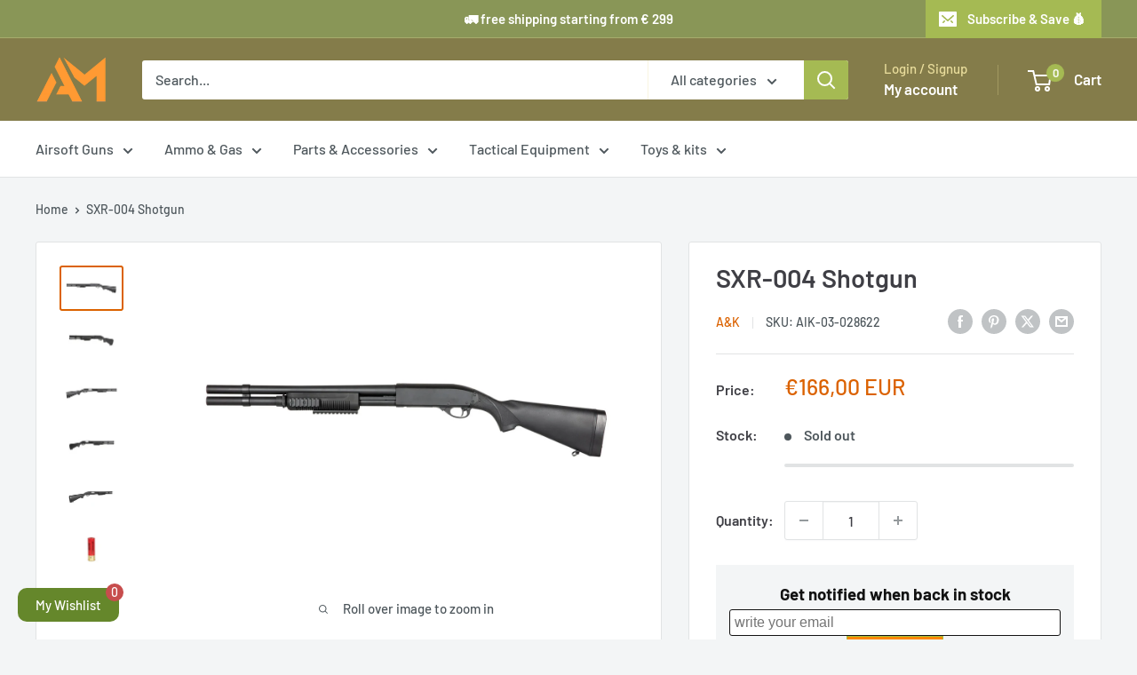

--- FILE ---
content_type: text/css
request_url: https://airsoftmania.eu/cdn/shop/t/43/assets/theme.css?v=64896656854714595661767871303
body_size: 27462
content:
/*! PhotoSwipe main CSS by Dmitry Semenov | photoswipe.com | MIT license */*,:before,:after{-webkit-font-smoothing:antialiased;-moz-osx-font-smoothing:grayscale;box-sizing:border-box!important}html{-moz-text-size-adjust:100%;text-size-adjust:100%;-ms-overflow-style:-ms-autohiding-scrollbar;font-family:sans-serif}body{margin:0}[hidden]{display:none!important}article,aside,details,figcaption,figure,footer,header,main,nav,section,summary{display:block}audio,canvas,progress,video{vertical-align:baseline;display:inline-block}audio:not([controls]){height:0;display:none}:active{outline:none}a{color:inherit;background-color:#0000;text-decoration:none}a:active,a:hover{outline:0}b,strong{font-weight:700}small{font-size:80%}p,h1,h2,h3,h4,h5,h6{font-size:inherit;font-weight:inherit;margin-top:0}p:last-child,h1:last-child,h2:last-child,h3:last-child,h4:last-child,h5:last-child,h6:last-child{margin-bottom:0}img{vertical-align:top;border-style:none;max-width:100%;height:auto}ul,ol{margin:0;padding:0;list-style-position:inside}pre{overflow:auto}code,kbd,pre,samp{font-family:monospace;font-size:16px}button,input,optgroup,select,textarea{color:inherit;font:inherit;margin:0}button,input[type=submit]{-webkit-appearance:none;background:none;border:none;border-radius:0;padding:0;overflow:visible}button,select{text-transform:none}button,html input[type=button],input[type=reset],input[type=submit]{-webkit-appearance:button;cursor:pointer}button[disabled],html input[disabled]{cursor:default}button::-moz-focus-inner{border:0;padding:0}input::-moz-focus-inner{border:0;padding:0}input{-moz-appearance:none;border-radius:0;line-height:normal}input[type=checkbox],input[type=radio]{box-sizing:border-box;padding:0}input[type=number]{-moz-appearance:textfield}input[type=number]::-webkit-inner-spin-button{height:auto}input[type=number]::-webkit-outer-spin-button{height:auto}input[type=search]{-webkit-appearance:none;box-sizing:content-box}input[type=search]::-webkit-search-cancel-button{-webkit-appearance:none}input[type=search]::-webkit-search-decoration{-webkit-appearance:none}input::placeholder,textarea::placeholder{color:inherit}.is-tabbing input[type=radio]:focus+label{outline:1px dotted #212121;outline:5px auto -webkit-focus-ring-color}fieldset{border:1px solid silver;margin:0 2px;padding:6px 10px 12px}legend{border:0;padding:0}textarea{overflow:auto}optgroup{font-weight:700}table{border-collapse:collapse;border-spacing:0}td,th{padding:0}.flickity-enabled{position:relative;overflow:visible!important}.flickity-enabled:focus{outline:none}.flickity-viewport{width:100%;height:100%;position:relative;overflow:hidden}.flickity-slider{will-change:transform;width:100%;height:100%;position:absolute}.flickity-enabled.is-draggable{-webkit-tap-highlight-color:transparent;-webkit-user-select:none;user-select:none}.flickity-enabled.is-draggable .flickity-viewport{cursor:grab}.flickity-enabled.is-draggable .flickity-viewport.is-pointer-down{cursor:grabbing}.flickity-page-dots{text-align:center;width:100%;padding:0;line-height:0;list-style:none;position:absolute;bottom:0}.flickity-rtl .flickity-page-dots{direction:rtl}.flickity-page-dots .dot{background:rgba(var(--text-color-rgb),.8);cursor:pointer;will-change:transform;border-radius:100%;width:6px;height:6px;margin:0 5px;transition:background .2s ease-in-out,transform .2s ease-in-out;display:inline-block;position:relative;transform:scale(1)}.flickity-page-dots .dot:before{content:"";position:absolute;top:-4px;bottom:-4px;left:-4px;right:-4px}.flickity-page-dots .dot.is-selected{background:var(--heading-color);transform:scale(1.35)}.flickity-prev-next-button{visibility:visible;background:var(--flickity-arrow-color);opacity:0;z-index:1;border-radius:100%;justify-content:center;align-items:center;width:50px;height:50px;transition:all .2s ease-in-out;display:inline-flex;position:absolute;top:calc(50% - 25px);transform:scale(.7)}.flickity-prev-next-button:hover{background:var(--accent-color)}.flickity-prev-next-button svg{fill:var(--secondary-background);vertical-align:middle;width:15px;height:15px;position:relative}.flickity-prev-next-button[disabled]{opacity:0;visibility:hidden}.flickity-prev-next-button.previous{left:-25px}.flickity-prev-next-button.previous svg{left:1px}.flickity-prev-next-button.next{right:-25px}.flickity-prev-next-button.next svg{left:-1px}.flickity-enabled:hover .flickity-prev-next-button:not([disabled]){opacity:1;transform:scale(1)}.flickity-enabled.is-fade .flickity-slider>*{pointer-events:none;z-index:0;visibility:hidden;opacity:0!important;transition:opacity .3s linear,visibility .3s linear!important}.flickity-enabled.is-fade .flickity-slider>.is-selected{pointer-events:auto;z-index:1;visibility:visible;opacity:1!important}.modal[aria-hidden=true] .flickity-slider>*{pointer-events:none!important}.product-gallery__carousel.is-fade .flickity-slider>*{transition:opacity .3s linear!important}@keyframes drift-fadeZoomIn{0%{opacity:0;transform:scale(1.2)}to{opacity:1;transform:scale(1)}}@keyframes drift-fadeZoomOut{0%{opacity:1;transform:scale(1)}to{opacity:0;transform:scale(.5)}}@keyframes drift-loader-rotate{0%{transform:translate(-50%,-50%)rotate(0)}50%{transform:translate(-50%,-50%)rotate(-180deg)}to{transform:translate(-50%,-50%)rotate(-360deg)}}@keyframes drift-loader-before{0%{transform:scale(1)}10%{transform:scale(1.2)translate(6px)}25%{transform:scale(1.3)translate(8px)}40%{transform:scale(1.2)translate(6px)}50%{transform:scale(1)}60%{transform:scale(.8)translate(6px)}75%{transform:scale(.7)translate(8px)}90%{transform:scale(.8)translate(6px)}to{transform:scale(1)}}@keyframes drift-loader-after{0%{transform:scale(1)}10%{transform:scale(1.2)translate(-6px)}25%{transform:scale(1.3)translate(-8px)}40%{transform:scale(1.2)translate(-6px)}50%{transform:scale(1)}60%{transform:scale(.8)translate(-6px)}75%{transform:scale(.7)translate(-8px)}90%{transform:scale(.8)translate(-6px)}to{transform:scale(1)}}.drift-zoom-pane{background:var(--secondary-background);z-index:2;border:1px solid var(--accent-color);box-shadow:0 1px 2px rgba(#000,.2);border-radius:3px;width:100%;max-width:520px;height:520px;position:absolute;top:0;left:0;transform:translateZ(0)}.drift-zoom-pane.drift-opening{animation:.18s ease-out drift-fadeZoomIn}.drift-zoom-pane.drift-closing{animation:.21s ease-in drift-fadeZoomOut}.drift-zoom-pane.drift-inline{border-radius:50%;width:150px;height:150px;position:absolute;box-shadow:0 6px 18px #0000004d}.drift-loading .drift-zoom-pane-loader{width:66px;height:20px;animation:1.8s linear infinite drift-loader-rotate;display:block;position:absolute;top:50%;left:50%;transform:translate(-50%,-50%)}.drift-zoom-pane-loader:before,.drift-zoom-pane-loader:after{content:"";background:rgba(var(--text-color-rgb),.4);border-radius:20px;width:20px;height:20px;margin-top:-10px;display:block;position:absolute;top:50%}.drift-zoom-pane-loader:before{animation:1.8s linear infinite drift-loader-before;left:0}.drift-zoom-pane-loader:after{animation:1.8s linear -.9s infinite drift-loader-after;right:0}.drift-bounding-box{background-color:rgba(var(--accent-color-rgb),.05);border:1px solid var(--accent-color);border-radius:3px}@media screen and (min-width: 641px){.drift-zoom-pane.drift-inline{width:240px;height:240px}}.pswp{touch-action:none;z-index:1500;-webkit-backface-visibility:hidden;outline:none;width:100%;height:100%;display:none;position:absolute;top:0;left:0;overflow:hidden}.pswp img{max-width:none}.pswp--animate_opacity{opacity:.001;will-change:opacity;transition:opacity .333s cubic-bezier(.4,0,.22,1)}.pswp--open{display:block}.pswp--zoom-allowed .pswp__img{cursor:zoom-in}.pswp--zoomed-in .pswp__img{cursor:grab}.pswp--dragging .pswp__img{cursor:grabbing}.pswp__bg{background:var(--secondary-background);opacity:0;-webkit-backface-visibility:hidden;will-change:opacity;width:100%;height:100%;position:absolute;top:0;left:0;transform:translateZ(0)}.pswp__scroll-wrap{width:100%;height:100%;position:absolute;top:0;left:0;overflow:hidden}.pswp__container,.pswp__zoom-wrap{touch-action:none;position:absolute;top:0;bottom:0;left:0;right:0}.pswp__container,.pswp__img{-webkit-user-select:none;user-select:none;-webkit-tap-highlight-color:transparent;-webkit-touch-callout:none}.pswp__zoom-wrap{transform-origin:0 0;width:100%;transition:transform .333s cubic-bezier(.4,0,.22,1);position:absolute}.pswp__bg{will-change:opacity;transition:opacity .333s cubic-bezier(.4,0,.22,1)}.pswp--animated-in .pswp__bg,.pswp--animated-in .pswp__zoom-wrap{transition:none}.pswp__container,.pswp__zoom-wrap{-webkit-backface-visibility:hidden}.pswp__item{position:absolute;top:0;bottom:0;left:0;right:0;overflow:hidden}.pswp__img{width:auto;height:auto;position:absolute;top:0;left:0}.pswp__ui{z-index:1550;height:100%;position:relative}.pswp__button{border:1px solid var(--border-color);background:var(--secondary-background);border-radius:100%;justify-content:center;align-items:center;width:32px;height:32px;display:flex}.pswp__button--close{position:absolute;top:20px;right:20px}.pswp__button--close svg{width:12px;height:12px}.pswp__prev-next{justify-content:space-between;width:100%;padding:0 20px;display:flex;position:absolute;top:calc(50% - 18px);left:0}.pswp__prev-next svg{width:9px;height:13px;position:relative}.pswp__button--arrow--left svg{left:-1px}.pswp__button--arrow--right svg{right:-1px}.pswp__pagination{background:var(--secondary-background);border:1px solid var(--border-color);font-size:calc(var(--base-text-font-size) - (var(--default-text-font-size) - 12px));border-radius:20px;padding:1px 13px;position:absolute;bottom:20px;left:50%;transform:translate(-50%)}html{font-family:var(--text-font-family);font-weight:var(--text-font-weight);font-style:var(--text-font-style);font-size:calc(var(--base-text-font-size) - 1px);color:var(--text-color);background:var(--background);line-height:1.87}@media screen and (min-width: 641px){html{font-size:var(--base-text-font-size)}}.heading{font-family:var(--heading-font-family);font-weight:var(--heading-font-weight);font-style:var(--heading-font-style);color:var(--heading-color)}.h1,.rte h1{font-size:calc(var(--base-text-font-size) - (var(--default-text-font-size) - 24px));margin-bottom:20px;line-height:1.45}.h2,.rte h2{font-size:calc(var(--base-text-font-size) - (var(--default-text-font-size) - 22px));margin-bottom:20px;line-height:1.55}.h3,.rte h3{font-size:calc(var(--base-text-font-size) - (var(--default-text-font-size) - 20px));margin-bottom:14px;line-height:1.6}.h4,.rte h4{font-size:calc(var(--base-text-font-size) - (var(--default-text-font-size) - 16px));line-height:1.75}.h5,.rte h4{font-size:calc(var(--base-text-font-size) - (var(--default-text-font-size) - 14px));text-transform:uppercase;line-height:1.85}.h6,.rte h5{font-size:calc(var(--base-text-font-size) - (var(--default-text-font-size) - 12px));text-transform:uppercase;line-height:1.85}@media screen and (min-width: 641px){.h1,.rte h1{font-size:calc(var(--base-text-font-size) - (var(--default-text-font-size) - 28px));line-height:1.43}.h2,.rte h2{font-size:calc(var(--base-text-font-size) - (var(--default-text-font-size) - 25px));line-height:1.5}.h3,.rte h3{font-size:calc(var(--base-text-font-size) - (var(--default-text-font-size) - 21px));line-height:1.5}.h4,.rte h4{font-size:calc(var(--base-text-font-size) - (var(--default-text-font-size) - 18px));line-height:1.7}.h5,.rte h5{font-size:calc(var(--base-text-font-size) - (var(--default-text-font-size) - 16px));line-height:1.75}.h6,.rte h6{font-size:calc(var(--base-text-font-size) - (var(--default-text-font-size) - 13px));line-height:1.7}}.text--strong,.highlight{color:var(--heading-color);font-weight:var(--text-font-bolder-weight)}.text--pull{margin-top:-.435em}.text--small{font-size:.9em}.link{transition:color .2s ease-in-out}.link:hover,.link:focus{color:var(--accent-color)}.link--secondary:hover,.link--secondary:focus{color:var(--heading-color)}.link--strong{font-weight:var(--heading-font-weight)}.link--accented{color:var(--accent-color)}.link--accented:hover,.link--underline{text-decoration:underline}@keyframes spinnerRotation{0%{transform:rotate(0)}to{transform:rotate(360deg)}}.icon{fill:currentColor;vertical-align:middle;pointer-events:none;background:none;width:1em;height:1em;display:inline-block;overflow:visible}.icon--search-loader{animation:.7s linear infinite spinnerRotation}@media (-moz-touch-enabled: 1),(hover: none){.touch-area{background:none;position:relative}.touch-area:before{content:"";position:absolute;top:-8px;bottom:-8px;left:-8px;right:-8px;transform:translateZ(0)}}.table-wrapper{-webkit-overflow-scrolling:touch;overflow:auto}.table,.rte table{text-align:left;font-size:calc(var(--base-text-font-size) - (var(--default-text-font-size) - 14px));width:100%}.table caption{text-align:inherit;margin-block-end:.5rem}.table th{font-weight:400}.table th,.table td{padding:16px 20px}.table th:first-child,.table td:first-child{padding-left:20px}.table th:last-child,.table td:last-child{padding-right:20px}.table tbody tr{border-top:1px solid var(--border-color)}.table .table__cell--right{text-align:right}.table .table__cell--center{text-align:center}.table--loose tbody td{padding-top:26px;padding-bottom:26px}.table--tight tbody td{padding-top:12px;padding-bottom:12px}.rte table th,.rte table td{padding:3px 6px}.rte tbody tr{border-top:1px solid var(--border-color);border-bottom:1px solid var(--border-color)}@media screen and (max-width: 640px){.card .table{margin-left:20px}.card .table th:first-child,.card .table td:first-child{padding-left:0}}@media screen and (min-width: 641px){.table th,.table td{padding:15px 30px}.table th:first-child,.table td:first-child{padding-left:30px}.table--tight th,.table--tight td{padding:12px 15px}.table--tight th:first-child,.table--tight td:first-child{padding-left:15px}.table th:last-child,.table td:last-child{padding-right:15px}}@media screen and (min-width: 1000px){.table-wrapper{white-space:normal;overflow:visible}}html{overflow-x:hidden}body:not(.is-tabbing) [tabindex]:focus,body:not(.is-tabbing) label:focus,body:not(.is-tabbing) button:focus,body:not(.is-tabbing) input:focus,body:not(.is-tabbing) select:focus,body:not(.is-tabbing) textarea:focus{outline:none}.is-locked{overflow-y:hidden}.visually-hidden{clip:rect(0 0 0 0);border:0;width:1px;height:1px;margin:-1px;padding:0;overflow:hidden;position:absolute!important}.container{padding:0 var(--mobile-container-gutter);max-width:1480px;margin-left:auto;margin-right:auto}.container--medium{max-width:1150px}.container--narrow{max-width:800px}.container--extra-narrow{max-width:630px}.container--giga-narrow{max-width:520px}.anchor{visibility:hidden;display:block;position:relative;top:-75px}@supports (--css: variables){.anchor{top:calc(-1 * var(--header-height))}}.js .no-js{display:none!important}.js .js\:hidden,.no-js .no-js\:hidden{display:none}@media screen and (max-width: 640px){.container--flush{padding:0}.container--unflush{padding:0 var(--mobile-container-gutter)}}@media screen and (min-width: 641px){.container{padding:0 var(--desktop-container-gutter)}}.aspect-ratio{margin-left:auto;margin-right:auto;position:relative}.aspect-ratio img,.aspect-ratio video,.aspect-ratio svg{width:100%;max-width:100%;height:100%;max-height:100%;position:absolute;top:0;left:0}.aspect-ratio--square{padding-bottom:100%!important}.aspect-ratio--short{padding-bottom:75%!important}.aspect-ratio--tall{padding-bottom:150%!important}.aspect-ratio--square img,.aspect-ratio--short img,.aspect-ratio--tall img{width:auto;height:auto;position:absolute;top:50%;left:50%;transform:translate(-50%,-50%)}@supports (object-fit: contain){.aspect-ratio--square img,.aspect-ratio--short img,.aspect-ratio--tall img{object-fit:contain;width:100%;height:100%}}.placeholder-background{width:100%;height:100%;position:absolute;top:0;left:0}.placeholder-svg{fill:var(--text-color);background-color:rgba(var(--text-color-rgb),.1);width:100%;max-width:100%;height:100%;max-height:100%;display:block}.placeholder-svg--inverted{fill:var(--background);background-color:var(--text-color);fill-opacity:.5}.image-background{object-fit:cover;object-position:center;width:100%;height:100%;position:absolute;top:0;left:0}.grid{flex-wrap:wrap;margin:0 0 -18px -18px;padding:0;font-size:0;list-style:none;display:flex}.grid__cell{box-sizing:border-box;vertical-align:top;width:100%;margin:0;padding:0 0 18px 18px;font-size:1rem;display:inline-block}.grid__cell--top{align-self:flex-start}.grid__cell--middle{align-self:center}.grid__cell--bottom{align-self:flex-end}@media screen and (min-width: 641px){.grid{margin:0 0 -30px -30px}.grid__cell{padding:0 0 30px 30px}}.\31\/1{width:100%}.\31\/2{width:50%}.\31\/3{width:33.3333%}.\31\/4{width:25%}.\31\/5{width:20%}.\31\/6{width:16.6667%}@media screen and (max-width: 640px){.hidden-phone{display:none!important}.\31\/1--phone{width:100%}.\31\/2--phone{width:50%}.\31\/3--phone{width:33.3333%}.\31\/4--phone{width:25%}.\31\/5--phone{width:20%}.\31\/6--phone{width:16.6667%}}@media screen and (min-width: 641px) and (max-width: 999px){.hidden-tablet{display:none!important}.\31\/1--tablet{width:100%}.\31\/2--tablet{width:50%}.\31\/3--tablet{width:33.3333%}.\31\/4--tablet{width:25%}.\31\/5--tablet{width:20%}.\31\/6--tablet{width:16.6667%}}@media screen and (min-width: 641px){.hidden-tablet-and-up{display:none!important}.\31\/1--tablet-and-up{width:100%}.\31\/2--tablet-and-up{width:50%}.\31\/3--tablet-and-up{width:33.3333%}.\31\/4--tablet-and-up{width:25%}.\31\/5--tablet-and-up{width:20%}.\31\/6--tablet-and-up{width:16.6667%}}@media screen and (max-width: 999px){.hidden-pocket{display:none!important}.\31\/1--pocket{width:100%}.\31\/2--pocket{width:50%}.\31\/3--pocket{width:33.3333%}.\31\/4--pocket{width:25%}.\31\/5--pocket{width:20%}.\31\/6--pocket{width:16.6667%}}@media screen and (min-width: 1000px) and (max-width: 1279px){.hidden-lap{display:none!important}.\31\/1--lap{width:100%}.\39\/12--lap{width:75%}.\32\/3--lap{width:66.6667%}.\31\/2--lap{width:50%}.\31\/3--lap{width:33.3333%}.\31\/4--lap{width:25%}.\31\/5--lap{width:20%}.\31\/6--lap{width:16.6667%}}@media screen and (min-width: 1000px){.hidden-lap-and-up{display:none!important}.\31\/1--lap-and-up{width:100%}.\39\/12--lap-and-up{width:75%}.\32\/3--lap-and-up{width:66.6667%}.\31\/2--lap-and-up{width:50%}.\31\/3--lap-and-up{width:33.3333%}.\31\/4--lap-and-up{width:25%}.\31\/5--lap-and-up{width:20%}.\31\/6--lap-and-up{width:16.6667%}}@media screen and (min-width: 1280px){.hidden-desk{display:none!important}.\31\/1--desk{width:100%}.\39\/12--desk{width:75%}.\32\/3--desk{width:66.6667%}.\31\/2--desk{width:50%}.\31\/3--desk{width:33.3333%}.\31\/4--desk{width:25%}.\31\/5--desk{width:20%}.\31\/6--desk{width:16.6667%}}@media screen and (min-width: 1440px){.hidden-wide{display:none!important}.\31\/1--wide{width:100%}.\39\/12--wide{width:75%}.\32\/3--wide{width:66.6667%}.\31\/2--wide{width:50%}.\31\/3--wide{width:33.3333%}.\31\/4--wide{width:25%}.\31\/5--wide{width:20%}.\31\/6--wide{width:16.6667%}}.block-list{flex-flow:column;margin:0 -7px -20px;display:flex}.block-list--no-flush.block-list--no-flush{margin-bottom:0}.block-list__item{display:flex}@media screen and (-ms-high-contrast: active),(-ms-high-contrast: none){.block-list__item{display:block}}.block-list__item>:first-child{flex:1 0;margin:0 7px 20px}@media screen and (max-width: 999px){.scroller .block-list{white-space:nowrap;flex-flow:row}.scroller .block-list:before{content:"";flex:0 0 var(--mobile-container-gutter)}.scroller .block-list:after{content:"";flex:0 0 calc(var(--mobile-container-gutter) - 7px)}.scroller .block-list__item{white-space:normal;scroll-snap-align:center;flex:none}}@media screen and (max-width: 640px){.scroller .block-list__item{width:81%}}@media screen and (min-width: 641px) and (max-width: 999px){.scroller .block-list__item{width:56%}.scroller .block-list:before{flex:0 0 var(--desktop-container-gutter)}.scroller .block-list:after{flex:0 0 calc(var(--desktop-container-gutter) - 15px)}}@media screen and (min-width: 641px){.block-list{flex-flow:wrap;margin:0 -15px -30px}.block-list__item>:first-child{margin:0 15px 30px}}@media screen and (min-width: 1000px){.block-list{white-space:normal}.block-list:before,.block-list:after{display:none}.block-list__item--grow{flex-grow:1}}.block-list--loose{margin-bottom:-45px}.block-list--loose .block-list__item>:first-child{margin-bottom:45px}@media screen and (min-width: 641px){.block-list--loose{margin-bottom:-60px}.block-list--loose .block-list__item>:first-child{margin-bottom:60px}}.article-item__image-container{border-radius:3px;margin-bottom:15px;display:block;overflow:hidden}.article-item__image-container--placeholder{height:200px}.article-item__image{object-fit:cover;object-position:center;font-family:"object-fit: cover; object-position: center";transition:opacity .2s ease-in-out,transform .95s cubic-bezier(.25,.46,.45,.94);transform:scale(1.01)}@media screen and (any-hover: hover){.features--animate-zoom .article-item:hover .article-item__image{transform:scale(1.07)}.article-item:hover .article-item__title{color:var(--accent-color)}}.article-item__meta{font-size:calc(var(--base-text-font-size) - (var(--default-text-font-size) - 12px))}.article-item__meta-item:not(:last-child):after{content:"";background:rgba(var(--text-color-rgb),.4);vertical-align:middle;border-radius:100%;width:5px;height:5px;margin:-1px 10px 0;display:inline-block}.article-item__title{margin-bottom:4px}.article-item__excerpt{margin-top:12px}@media screen and (max-width: 999px){.article-item:not(:last-child){padding-bottom:20px}.scroller .article-item:not(:last-child){padding-bottom:0}}@media screen and (min-width: 641px){.article-item__meta{font-size:calc(var(--base-text-font-size) - (var(--default-text-font-size) - 13px))}}@media screen and (min-width: 1000px){.blog-container--without-sidebar .article-item--featured .aspect-ratio{padding-bottom:40%!important}}@media screen and (min-width: 1280px){.article-item__meta-item+.article-item__meta-item:before{margin:0 14px}}.article__image-wrapper{width:calc(100% + (var(--mobile-container-gutter) * 2));left:calc(-1 * var(--mobile-container-gutter));z-index:1;margin-top:4px;position:relative}.article__toolbar,.article__toolbar-item{align-items:center;display:flex}.article__toolbar{justify-content:space-between}.article__toolbar-item .icon--bi-comment{width:24px;height:23px;margin-right:15px}.article__share-label{margin-right:20px}.article__comments-count{color:var(--heading-color)}.article__inner{max-width:680px;margin:40px auto 60px}.article__content{margin-bottom:2.8em}.article__aside{margin-bottom:50px}.article__aside-item{flex-wrap:wrap;align-items:center;display:flex}.article__aside-item+.article__aside-item{margin-top:20px}.article__navigation{border-top:1px solid var(--border-color);border-bottom:1px solid var(--border-color);font-size:calc(var(--base-text-font-size) - (var(--default-text-font-size) - 14px));justify-content:space-between;align-items:center;padding:40px 0;display:flex}.article__navigation svg{vertical-align:-1px;width:8px;height:12px}.article__navigation--align-right{justify-content:flex-end}.article__navigation-item--prev svg{margin-right:12px}.article__navigation-item--next svg{margin-left:12px}.article__comment-list{margin-top:50px}.article__comment-list-heading{margin-bottom:30px}.article-comment{align-items:flex-start;margin-bottom:32px;display:flex}.article-comment:first-child{margin-top:30px}.article-comment:last-child{margin-bottom:0}.article-comment__gravatar{border-radius:100%;max-width:50px;margin:5px 22px 0 0}.article-comment__author{font-size:calc(var(--base-text-font-size) - (var(--default-text-font-size) - 14px));margin-bottom:0}.article-comment__date{font-style:italic;font-size:calc(var(--base-text-font-size) - (var(--default-text-font-size) - 14px));margin-bottom:12px;display:block}.article__comment-form{margin-top:50px}.article__comment-list+.article__comment-form{margin-top:70px}.article__comment-form-title{margin-bottom:12px}.article__moderated-note{font-style:italic}.article__comment-form-wrapper{margin-top:32px}@media screen and (min-width: 641px){.article__image-wrapper{border-radius:3px 3px 0 0;width:100%;margin:0 0 -1px;position:relative;left:0;overflow:hidden}.article__image-wrapper+.card{border-top-left-radius:0;border-top-right-radius:0}.article__inner{margin-top:60px}.article__content{font-size:calc(var(--base-text-font-size) - (var(--default-text-font-size) - 16px))}.article-comment{margin-bottom:42px}.article-comment__author{font-size:calc(var(--base-text-font-size) - (var(--default-text-font-size) - 16px));margin-bottom:2px}.article-comment__date{margin-bottom:12px}}.blog-post{max-width:980px}.blog-post-list-wrapper{flex-grow:1}.blog-sidebar__item{margin-bottom:45px}.blog-sidebar__item--products,.blog-sidebar__item--newsletter{margin-bottom:50px}.blog-sidebar__item:first-child:not(.blog-sidebar__item--newsletter){margin-top:-.435em}.blog-sidebar__block-title{margin-bottom:20px}@media screen and (min-width: 1000px){.blog-container{justify-content:center;align-items:flex-start;display:flex}.blog-post{flex-grow:1}.blog-sidebar{flex:none;width:300px;margin-left:60px}}@media screen and (min-width: 641px) and (max-width: 999px){.blog-sidebar{width:350px;margin-left:auto;margin-right:auto}}@media screen and (min-width: 1280px){.blog-sidebar{width:350px;margin-left:70px}}.blog-sidebar__item--newsletter{text-align:center;border-radius:3px;padding:30px 20px}.blog-sidebar__item--newsletter .heading{color:inherit}@media screen and (max-width: 640px){.blog-sidebar__item--newsletter{margin-left:calc(-1 * var(--mobile-container-gutter));margin-right:calc(-1 * var(--mobile-container-gutter));border-radius:0}}.blog-sidebar__post-list{list-style:none}.blog-sidebar__post-item{font-size:calc(var(--base-text-font-size) - (var(--default-text-font-size) - 14px));align-items:flex-start;display:flex}.features--animate-zoom .blog-sidebar__post-item:hover .blog-sidebar__post-image{transform:scale(1.1)}.blog-sidebar__post-item:hover .blog-sidebar__post-title{color:var(--accent-color)}.blog-sidebar__post-item+.blog-sidebar__post-item{margin-top:30px}.blog-sidebar__post-image-wrapper{flex-shrink:0;width:100px;margin-right:20px;display:block;position:relative}.blog-sidebar__post-image,.blog-sidebar__post-placeholder{min-height:80px;transition:transform .65s cubic-bezier(.25,.46,.45,.94)}.blog-sidebar__post-image-overflow{border-radius:3px;overflow:hidden}.blog-sidebar__post-title{text-overflow:ellipsis;-webkit-line-clamp:2;-webkit-box-orient:vertical;margin-top:2px;line-height:1.55;display:-webkit-box;position:relative;overflow:hidden}.blog-sidebar__post-meta{font-size:calc(var(--base-text-font-size) - (var(--default-text-font-size) - 13px));margin-top:4px}.blog-sidebar__post-meta-item:not(:last-child):after{content:"";background:rgba(var(--text-color-rgb),.4);vertical-align:middle;border-radius:100%;width:5px;height:5px;margin:0 10px;display:inline-block}.blog-sidebar__post-list--ranked{counter-reset:post-ranking 0}.blog-sidebar__post-list--ranked .blog-sidebar__post-image-wrapper:before{content:counter(post-ranking);border:2px solid var(--background);text-align:center;background:var(--accent-color);color:var(--secondary-background);line-height:28px;font-weight:var(--text-font-bolder-weight);font-size:calc(var(--base-text-font-size) - (var(--default-text-font-size) - 14px));counter-increment:post-ranking;z-index:1;border-radius:100%;width:32px;height:32px;position:absolute;top:calc(50% - 16px);left:-16px}.blog-sidebar__item--products .product-item{width:100%}.blog-sidebar__item--products .product-item__image-wrapper{width:75px!important}.blog-sidebar__item--products .product-item__price-list>.price{font-size:calc(var(--base-text-font-size) - (var(--default-text-font-size) - 16px))}@media screen and (max-width: 640px){.blog-sidebar__item--products .product-list--horizontal{border:1px solid var(--border-color);border-radius:3px}}.blog-sidebar__linklist{font-size:calc(var(--base-text-font-size) - (var(--default-text-font-size) - 14px));list-style:none}.blog-sidebar__link-item{border-bottom:1px solid var(--form-border-color);padding:14px 0;line-height:1.5}.blog-sidebar__link-item:first-child{padding-top:5px}.blog-sidebar__link-item:last-child{border-bottom:none;padding-bottom:0}.blog-sidebar__link-item>a{display:block}.button{text-align:center;line-height:48px;font-weight:var(--text-font-bolder-weight);font-size:var(--base-text-font-size);cursor:pointer;border-radius:2px;padding:0 30px;transition:background .25s ease-in-out,color .25s ease-in-out,box-shadow .25s ease-in-out;display:inline-block;position:relative}.button[disabled]{cursor:not-allowed}.button--extra-small{font-size:calc(var(--base-text-font-size) - (var(--default-text-font-size) - 14px));padding:0 15px;line-height:34px}.button--small{font-size:calc(var(--base-text-font-size) - (var(--default-text-font-size) - 14px));line-height:42px}.button--large{font-size:calc(var(--base-text-font-size) - (var(--default-text-font-size) - 16px));line-height:55px}.button--extra-large{font-size:calc(var(--base-text-font-size) - (var(--default-text-font-size) - 18px));line-height:60px}.button--primary{background:var(--primary-button-background);color:var(--primary-button-text-color)}.button--primary:hover{background:rgba(var(--primary-button-background-rgb),.8)}.button--secondary{background:var(--secondary-button-background);color:var(--secondary-button-text-color)}.button--secondary:hover{background:rgba(var(--secondary-button-background-rgb),.8)}.button--ternary{color:var(--accent-color);box-shadow:0 0 0 1px var(--border-color) inset}.button--ternary:hover{background:rgba(var(--border-color-rgb),.5);color:var(--text-color)}.button--transparent{color:var(--text-color);box-shadow:0 0 0 1px var(--border-color) inset}.button--transparent:hover{background:var(--primary-button-background);color:var(--primary-button-text-color);box-shadow:0 0 0 1px var(--primary-button-background) inset}.button--disabled{background:var(--product-sold-out-color);box-shadow:0 0 0 1px var(--product-sold-out-color) inset;color:var(--secondary-background)}.button--full{width:100%}.button--min-width{min-width:200px}.button--floating{transition:box-shadow .2s ease-in-out}.button--floating:hover{box-shadow:0 2px 2px 2px #0000000f}.button-wrapper{text-align:center}.button-stack{flex-direction:column;display:flex}.button-stack>.button+.button{margin-top:10px}.button-group{flex-flow:wrap;margin:-5px;display:flex}.button-group>*{margin:5px}.button-group--fit>*{flex:1 0 0;padding-left:15px;padding-right:15px}.button-group--loose{margin:-10px}.button-group--loose>*{margin:10px}.buy-button{display:inline-block}.buy-button .button{width:100%}.card{background:var(--secondary-background);border-top:1px solid var(--border-color);border-bottom:1px solid var(--border-color);margin-bottom:18px;position:relative}.card__header{padding:20px 20px 0;position:relative}.card__header--flex{justify-content:space-between;align-items:center;display:flex}.card__title{margin-bottom:0}.card__subtitle{font-size:calc(var(--base-text-font-size) - (var(--default-text-font-size) - 12px));margin-bottom:14px}.card__subtitle:first-child{margin-top:-.435em}.card__title--small{font-size:calc(var(--base-text-font-size) - (var(--default-text-font-size) - 20px));margin-top:-2px;margin-bottom:10px}.card__section,.card__collapsible-button{padding:20px;position:relative}.card__collapsible-button{text-align:left;cursor:pointer;justify-content:space-between;align-items:center;width:100%;display:flex}.card__collapsible-button .plus-button{color:var(--heading-color);margin-left:10px}.card__section+.card__section:before{content:"";width:calc(100% - var(--mobile-container-gutter));background:var(--border-color);height:1px;display:block;position:absolute;top:0;right:0}.card__section--no-padding{padding:0!important}.card__collapsible{height:0;transition:all .3s ease-in-out;overflow:hidden}.card__collapsible-content{padding:0 20px 20px}.card__separator{width:calc(100% + var(--mobile-container-gutter));border:none;border-top:1px solid var(--border-color);margin:20px 0}.card__navigation{font-size:calc(var(--base-text-font-size) - (var(--default-text-font-size) - 14px));justify-content:space-between;margin-top:-3px;margin-bottom:12px;display:flex}.card__navigation-breadcrumb svg{vertical-align:-1px;width:8px;height:12px;margin-right:12px}.card__linklist{list-style:none}.card__linklist-item{text-align:left;padding:2px 0;display:block}@media screen and (max-width: 640px){.card{border-radius:0}.card__section--flex .button{width:100%;margin-top:20px}}@media screen and (max-width: 999px){.card--collapsed{box-shadow:0 -1px var(--secondary-background);border-top:none!important;margin-top:-18px!important}.card--collapsed .card__header,.card--collapsed .card__section{padding-top:0}}@media screen and (min-width: 641px) and (max-width: 999px){.card--collapsed{border-radius:0 0 3px 3px;margin-top:-30px!important}}@media screen and (min-width: 641px){.card{border:1px solid var(--border-color);border-radius:3px;margin-bottom:30px}.card__header{padding:30px 30px 0}.card__section,.card__collapsible-button{padding:30px}.card__section+.card__section:before{width:100%}.card__section--flex{justify-content:space-between;align-items:center;display:flex}.card__subtitle{font-size:calc(var(--base-text-font-size) - (var(--default-text-font-size) - 13px))}.card__collapsible-content{padding:0 30px 30px}.card__separator{width:100%;margin:24px 0}.card__header--tight{padding-top:20px}.card__section--tight{padding:20px 25px}.card__section--tight .card__separator{margin:20px 0}.card__navigation{margin-bottom:15px}}@media screen and (min-width: 1000px){.card--sticky{margin-bottom:0;position:sticky;top:0}@supports (--css: variables){.card--sticky{top:calc((var(--header-height) + 30px) * var(--header-is-sticky, 0))}}}.card__section .rte .button:last-child{margin-bottom:15px}.mini-cart{background:var(--secondary-background);color:var(--text-color);z-index:2;visibility:hidden;opacity:0;will-change:transform;width:100vw;height:100vh;max-height:0;transition:opacity .25s ease-in-out,transform .25s ease-in-out,visibility .25s ease-in-out,max-height 0s linear .25s;position:absolute;top:100%;left:0;transform:scale(.9)}.mini-cart[aria-hidden=false]{visibility:visible;opacity:1;transition:opacity .4s cubic-bezier(0,1,.4,1),transform .4s cubic-bezier(.18,1.25,.4,1),visibility .4s linear;transform:scale(1)}.mini-cart .icon--nav-triangle-borderless{z-index:2;filter:drop-shadow(0 -2px 2px #0000001f);width:18px;height:8px;position:absolute;bottom:100%;right:6px}.mini-cart__alert-wrapper{padding-top:20px}.mini-cart .alert{font-size:calc(var(--base-text-font-size) - (var(--default-text-font-size) - 14px));flex-shrink:0;margin-bottom:0}.mini-cart__content:not(.mini-cart__content--empty)>*{padding-left:20px;padding-right:20px}.mini-cart__content--empty{padding:20px 25px 25px}.mini-cart__empty-state{text-align:center;padding:70px 0 60px}.mini-cart__empty-state svg{margin-bottom:10px}.mini-cart__line-item-list{-webkit-overflow-scrolling:touch;overscroll-behavior:none;overflow:auto}.mini-cart__line-item{align-items:flex-start;padding:20px 0;display:flex}.mini-cart__line-item+.mini-cart__line-item{border-top:1px solid var(--border-color)}.mini-cart__image-wrapper{width:80px;min-width:80px;margin-right:20px}.mini-cart__product-info{margin-bottom:12px}.mini-cart__product-vendor,.mini-cart__property-list,.mini-cart__plan-allocation{line-height:1.55;font-size:calc(var(--base-text-font-size) - (var(--default-text-font-size) - 12px));margin-bottom:7px;display:block}.mini-cart__product-vendor{text-transform:uppercase}.mini-cart__product-title{font-size:calc(var(--base-text-font-size) - (var(--default-text-font-size) - 14px));margin-bottom:4px;line-height:1.5;display:block}.mini-cart__property-list{margin:6px 0;line-height:1.5;list-style:none}.mini-cart__price-list>.price{font-size:calc(var(--base-text-font-size) - (var(--default-text-font-size) - 13px));font-weight:var(--text-font-bolder-weight)}.mini-cart__price-info{font-size:calc(var(--base-text-font-size) - (var(--default-text-font-size) - 13px));margin-top:-2px}.mini-cart__discount-list{margin-top:2px;list-style:none}.mini-cart__discount{font-weight:var(--text-font-bolder-weight);font-size:calc(var(--base-text-font-size) - (var(--default-text-font-size) - 13px));background:rgba(var(--product-on-sale-accent-rgb),.08);color:var(--product-on-sale-accent);border-radius:2px;padding:0 11px;display:inline-block}.mini-cart__discount svg{vertical-align:text-bottom;margin-right:6px}.mini-cart__discount+.mini-cart__discount{margin-top:5px}.mini-cart__quantity-remove{font-size:calc(var(--base-text-font-size) - (var(--default-text-font-size) - 13px));margin-left:10px;line-height:1;display:inline-block}.mini-cart__recap{border-top:1px solid var(--border-color);padding:15px 20px 20px}.mini-cart__recap-price-line{color:var(--heading-color);font-weight:var(--text-font-bolder-weight);justify-content:space-between;align-items:center;display:flex}.mini-cart__recap-price-line--highlight{color:var(--product-on-sale-accent)}.mini-cart__recap-price-line+.mini-cart__recap-price-line{margin-top:4px}.mini-cart__amount-saved{color:var(--product-on-sale-accent);font-weight:var(--text-font-bolder-weight)}.mini-cart__button-container{margin-top:16px}@media screen and (max-width: 640px){.mini-cart .icon--nav-triangle-borderless{right:24px}.mini-cart__content{flex-direction:column;display:flex}.mini-cart__inner,.mini-cart__content--empty{flex-direction:column;justify-content:space-between;height:100%;display:flex}@supports (padding: max(0px)){.mini-cart__recap,.mini-cart__content--empty{padding-bottom:max(25px,env(safe-area-inset-bottom,0px) + 25px)}}}@media screen and (min-width: 641px){.mini-cart{border-radius:3px;width:470px;height:auto;max-height:none;top:calc(100% + 14px);left:auto;right:0;box-shadow:0 1px 5px 2px #0000001a}.mini-cart__content>*{padding-left:25px;padding-right:25px}.mini-cart__content--empty{padding-bottom:25px}.mini-cart__line-item-list{max-height:300px}.mini-cart__item-wrapper{flex-grow:1;justify-content:space-between;align-items:flex-start;display:flex}.mini-cart__quantity-remove{width:max-content;margin:10px auto 0;display:block}.mini-cart__product-info{margin:0 20px 0 0}.mini-cart__recap{padding:15px 25px 25px}}@media screen and (min-height: 700px) and (min-width: 641px){.mini-cart__line-item-list{max-height:330px}}@media screen and (min-width: 1280px){.mini-cart .icon--nav-triangle-borderless{right:58px}}.cart-recap__secure-payment-list{max-width:300px;margin:-4px auto!important}@media screen and (max-width: 999px){.cart-wrapper{min-height:0!important}}@media screen and (min-width: 1000px){.cart-wrapper{max-width:1480px;margin-left:auto;margin-right:auto}.cart-wrapper__inner{position:relative}.cart-wrapper__inner-inner{width:calc(100% - 380px)}.cart-recap{right:var(--desktop-container-gutter);width:350px;height:100%;position:absolute;top:0}.cart-recap__scroller{position:sticky;top:0}@supports (--css: variables){.cart-recap__scroller{top:calc(var(--header-height) + 30px)}}}@media screen and (min-width: 1280px){.cart-wrapper__inner-inner{width:calc(100% - 430px)}.cart-recap{width:400px}}.gift-wrap{font-size:calc(var(--base-text-font-size) - (var(--default-text-font-size) - 14px));padding:20px 10px 20px 20px}.gift-wrap__left{align-items:center;margin-bottom:18px;display:flex}.gift-wrap__icon svg{width:24px;height:24px;margin-top:-4px;margin-right:25px;display:block}.gift-wrap__text>span:first-child{margin-right:10px}@media screen and (min-width: 641px){.gift-wrap{justify-content:space-between;align-items:center;padding:10px 10px 10px 30px;display:flex}.gift-wrap__left{margin-bottom:0}}.estimate-shipping{font-size:calc(var(--base-text-font-size) - (var(--default-text-font-size) - 14px))}.estimate-shipping__toggle{color:var(--heading-color);font-weight:var(--text-font-bolder-weight);align-items:center;width:100%;padding:20px;display:flex}.estimate-shipping__icon svg{width:24px;height:24px;margin-right:25px;display:block}.estimate-shipping__arrow{margin-left:auto}.estimate-shipping__arrow svg{width:12px;height:8px;transition:transform .2s ease-in-out}.estimate-shipping__toggle[aria-expanded=true] .estimate-shipping__arrow svg{transform:rotate(180deg)}.estimate-shipping__collapsible .shipping-estimator{padding:0 20px 20px}@media screen and (min-width: 641px){.estimate-shipping__toggle{padding:20px 30px}.estimate-shipping__collapsible .shipping-estimator{padding-left:30px;padding-right:30px}}.cart-recap__price-line{font-size:calc(var(--base-text-font-size) - (var(--default-text-font-size) - 15px));font-weight:var(--text-font-bolder-weight);color:var(--heading-color);justify-content:space-between;margin-bottom:4px;display:flex}.cart-recap__price-line+.cart-recap__price-line{margin-top:4px}.cart-recap__price-line--highlight{color:var(--product-on-sale-accent)}.cart-recap__amount-saved{color:var(--product-on-sale-accent);font-weight:var(--text-font-bolder-weight);font-size:calc(var(--base-text-font-size) - (var(--default-text-font-size) - 15px))}.cart-recap__note{border-top:1px solid var(--border-color);border-bottom:1px solid var(--border-color);margin-top:14px}.cart-recap__note-inner{padding-bottom:20px}.cart-recap__note-button{justify-content:space-between;align-items:center;width:100%;padding:10px 0;display:flex}.cart-recap__note-button svg{width:12px;height:8px;transition:transform .2s ease-in-out}.cart-recap__note-button[aria-expanded=true] svg{transform:rotate(180deg)}.cart-recap__note-edit{color:var(--accent-color);opacity:0;margin-right:14px;transition:opacity .2s ease-in-out}.cart-recap__note-edit.is-visible{opacity:1}.cart-recap__notices{margin:24px 0}.cart-recap__secure-payment-title{text-align:center;font-weight:var(--text-font-bolder-weight);margin-bottom:10px}.cart-recap__secure-payment-title svg{vertical-align:text-top;margin-right:8px}@media screen and (min-width: 641px){.cart-recap__price-line{font-size:calc(var(--base-text-font-size) - (var(--default-text-font-size) - 18px))}.cart-recap__amount-saved{font-size:calc(var(--base-text-font-size) - (var(--default-text-font-size) - 16px))}.cart-recap__note{margin-top:20px}}.cart__status-message{background-color:var(--background);width:100%;height:0;margin-block-start:10px;transition:height .25s ease-in-out;overflow:hidden}.cart__status-message.cart__status-message--header{z-index:1;margin-block-start:0;position:absolute;top:100%}.collection__image-wrapper{z-index:1;height:180px;margin-bottom:-1px;position:relative;overflow:hidden}.collection__image-wrapper--small{height:140px}.collection__image-wrapper--large{height:230px}.collection__image-wrapper--preserve-ratio{height:auto!important}.collection__image-wrapper+.card{border-top-left-radius:0;border-top-right-radius:0}.collection__image{background-position:center;background-size:cover;height:100%}.collection__title{margin-bottom:5px}.collection__meta{margin-bottom:12px}.collection__description{margin-top:20px}.collection__brand-logo-wrapper{border:1px solid var(--border-color);border-radius:3px;width:70px;height:70px;margin-right:20px;padding:10px}.collection__brand-logo-image{place-content:center;width:100%;height:100%;display:grid}.collection__products-count{font-size:calc(var(--base-text-font-size) - (var(--default-text-font-size) - 13px));margin-bottom:18px}.collection__toolbar{padding:0 var(--mobile-container-gutter);box-shadow:0 1px var(--border-color),0 -1px var(--border-color);background:var(--secondary-background);z-index:3;justify-content:space-between;align-items:center;margin-top:22px;display:flex;position:relative}.collection__toolbar-item{align-items:center;height:48px;display:flex}.collection__toolbar-item--filter svg{width:19px;height:20px;margin-right:12px}.collection__layout-label{margin-right:20px}.collection__layout-button{opacity:.7;transition:all .2s ease-in-out}.collection__layout-button:last-child{margin-left:15px}.collection__layout-button:hover{opacity:1}.collection__layout-button.is-selected{opacity:1;color:var(--heading-color)}.collection__layout-button svg{width:18px;height:18px;display:block}.collection__header .expandable-content--expandable{margin-bottom:-22px}.collection__header--brand .collection__meta{align-items:center;display:flex}.collection__header--brand .collection__description{margin-top:0}@media screen and (max-width: 999px){.collection__toolbar{top:calc(var(--header-height) * var(--header-is-sticky, 0));position:sticky}}@media screen and (min-width: 641px){.collection__image-wrapper{border-radius:3px 3px 0 0;height:230px}.collection__image-wrapper--small{height:200px}.collection__image-wrapper--large{height:310px}.collection__brand-logo-wrapper{width:90px;height:90px;margin-right:30px}.collection__products-count{font-size:calc(var(--base-text-font-size) - (var(--default-text-font-size) - 14px))}.collection__toolbar{font-size:calc(var(--base-text-font-size) - (var(--default-text-font-size) - 14px));padding:0 30px}.collection__toolbar--bordered{box-shadow:0 1px var(--border-color),0 -1px var(--border-color);margin-top:30px}.card__header--tight+.collection__toolbar--bordered{margin-top:25px}.collection__toolbar-item{height:58px}.collection__toolbar-item .value-picker-button{margin-left:4px}}@media screen and (max-width: 640px){.collection__toolbar-item--count+.collection__toolbar-item--layout{margin-left:auto}}@media screen and (min-width: 1000px){.collection__toolbar:not(.collection__toolbar--bordered){box-shadow:0 1px var(--border-color);margin-top:-12px}.collection__brand-logo-wrapper{flex:none;width:110px;height:110px}.collection__header--brand{align-items:flex-start;display:flex}.collection__header--brand .collection__meta{display:block}}@media screen and (min-width: 1280px){.collection__title{margin-bottom:12px}.collection__description{margin-top:10px}.collection__showing-count,.collection__toolbar-item--sort{margin-right:45px}.collection__toolbar-item--sort{margin-left:auto}.collection__header--brand .collection__meta{margin-bottom:0}}@media screen and (min-width: 1440px){.collection__showing-count,.collection__toolbar-item--sort{margin-right:80px}}.collection__filter-group-list--ordered{flex-direction:column;display:flex}.collection__filter-group{border-bottom:1px solid var(--border-color);padding:13px 20px 14px}.collection__filter-group-name{text-align:left;justify-content:space-between;align-items:center;width:100%;display:flex}.collection__filter-group-name svg{width:12px;height:8px;margin-left:10px;transition:transform .25s ease-in-out}.collection__filter-group-name[aria-expanded=true] svg{transform:rotate(180deg)}.js .collection__filter-collapsible{visibility:hidden;height:0;transition:all .2s ease-in-out;overflow:hidden}.collection__filter-collapsible[aria-hidden=false]{visibility:visible}.collection__filter-item-active{color:var(--accent-color);font-size:calc(var(--base-text-font-size) - (var(--default-text-font-size) - 12px));white-space:nowrap;text-overflow:ellipsis;max-width:250px;margin-top:-5px;display:block;overflow:hidden}.collection__filter-linklist{padding:4px 0 8px;list-style:none}.collection__filter-link{text-align:left;width:100%;padding:3px 0 4px;display:block}.collection__filter-link svg{width:12px;height:8px;margin-left:8px;transition:transform .25s ease-in-out}.collection__filter-link[aria-expanded=true] svg{transform:rotate(180deg)}.collection__filter-link.is-active{font-weight:var(--text-font-bolder-weight);color:var(--accent-color)}.collection__filter-linklist .collection__filter-linklist{font-size:calc(var(--base-text-font-size) - (var(--default-text-font-size) - 14px));padding:0 0 0 10px}.collection__filter-color-list{padding:7px 0 5px 6px}.collection__filter-visual-filter-list{padding:8px 0}.collection__filter-checkbox-list{list-style:none}.collection__filter-collapsible .collection__filter-checkbox-list{padding:8px 0 7px 10px}.collection__filter-checkbox{align-items:center;padding:2px 0 3px;display:flex}.collection__filter-checkbox .checkbox{margin-right:0}.collection__filter-checkbox label{padding-left:14px;line-height:1.5}.collection__filter-icon--active{position:relative}.collection__filter-icon--active:after{content:"";background:var(--accent-color);border-radius:100%;width:8px;height:8px;position:absolute;top:3px;left:13px}.collection__active-filters{margin:-5px 0 16px}.collection__active-filters:empty{display:none}.collection__active-filter-item{line-height:1.5;font-weight:var(--text-font-bolder-weight);color:var(--accent-color);cursor:pointer;align-items:center;padding:4px 0;display:flex}.collection__active-filter-cross{background:var(--accent-color);color:var(--secondary-background);box-shadow:0 1px rgba(var(--border-color-rgb),.4);border-radius:3px;flex-shrink:0;width:20px;height:20px;margin-right:12px;display:inline-block;position:relative}.collection__active-filter-cross svg{stroke-width:2px;stroke:#fff;width:8px;height:8px;position:absolute;top:6px;left:6px}.collection__clear-filter{margin:13px 0 9px}.collection__filter-group label+.switch-checkbox{margin-left:auto}@media screen and (min-width: 1000px){.collection__filter-group{border-bottom:0;padding:6px 0}.collection__filter-group-name{justify-content:flex-start}.collection__filter-linklist{padding:0 0 9px}.collection__filter-linklist .collection__filter-linklist{padding-left:15px}.collection__filter-link{padding:2px 0}.collection__filter-color-list{padding:12px 0 10px}.collection__filter-collapsible .collection__filter-checkbox-list{padding-bottom:12px}.collection__filter-group:last-child .collection__filter-checkbox-list{padding-bottom:0}.collection__filter-checkbox{padding:0}.collection__filter-checkbox .checkbox-wrapper{margin:8px 0}}@media screen and (min-width: 1280px){.collection__sidebar{flex-basis:290px}}.collection__mobile-filters-recap{background:var(--background);border-bottom:1px solid var(--border-color)}.collection__mobile-active-filters{font-size:calc(var(--base-text-font-size) - (var(--default-text-font-size) - 12px));margin:-5px}.collection__mobile-active-filter-item{background:var(--accent-color);box-shadow:0 1px rgba(var(--accent-color-rgb),.15);color:var(--secondary-background);font-weight:var(--text-font-bolder-weight);border-radius:3px;padding:4px 12px}.collection__mobile-active-filter-item,.collection__mobile-active-clear{margin:5px}.collection__mobile-active-filter-cross{margin-right:7px}.collection__mobile-active-filter-cross svg{stroke:currentColor;stroke-width:3px;width:7px;height:7px}.collection__mobile-active-clear{margin-left:15px;position:relative}.collection__mobile-active-clear:after{content:"";background:currentColor;width:100%;height:1px;position:absolute;bottom:3px;left:0}.collection__mobile-active-filters-results{margin-top:25px;margin-bottom:-5px;display:block}.collection-drawer{flex-direction:column;height:100%;display:flex}.collection-drawer__header{border-bottom:1px solid var(--border-color);z-index:1;flex:1 0 auto;justify-content:space-between;align-items:center;max-height:64px;padding:15px 15px 15px 25px;display:flex}.collection-drawer__header>div{align-items:center;display:flex}.collection-drawer__close{color:var(--heading-color);margin-right:16px}.collection-drawer__close svg{width:19px;height:19px;margin-top:-1px;display:block}.collection-drawer__title{margin-bottom:0}.collection-drawer__inner{-webkit-overflow-scrolling:touch;font-size:calc(var(--base-text-font-size) - (var(--default-text-font-size) - 15px));flex:auto;overflow:auto}.collection-drawer__section-title{text-transform:uppercase;font-size:calc(var(--base-text-font-size) - (var(--default-text-font-size) - 12px));font-weight:var(--text-font-bolder-weight);background:var(--background);border-bottom:1px solid var(--border-color);margin:0;padding:4px 15px}.collection-drawer__footer{box-shadow:0 -2px 2px rgba(var(--border-color-rgb),.65);padding:15px}.collection-drawer__footer .button{font-size:calc(var(--base-text-font-size) - (var(--default-text-font-size) - 14px))}@supports (padding: max(0px)){.collection-drawer__footer{padding-bottom:max(15px,env(safe-area-inset-bottom,0px) + 15px)}}.product-list{border-top:1px solid var(--border-color);border-bottom:1px solid var(--border-color);z-index:1;flex-wrap:wrap;width:100%;display:flex;position:relative;overflow:hidden}.product-list .flickity-viewport{border-radius:3px}.product-list--scrollable{flex-wrap:nowrap}.product-list--collection:before{display:none}.product-item--vertical,.product-item--vertical .product-item__info{flex-direction:column;display:flex}.product-item--vertical .product-item__info{flex:1 0 auto;justify-content:space-between}.product-list__column{width:100%}@media screen and (max-width: 640px){.product-list--scrollable:before,.product-list--scrollable:after{content:"";flex:0 0 var(--mobile-container-gutter)}.product-list--scrollable .product-item{width:62%}.product-list--collage{border-width:1px 0}.product-list--collection .product-item--vertical{width:50%}}@media screen and (min-width: 641px) and (max-width: 999px){.product-list--scrollable:before,.product-list--scrollable:after{content:"";flex:0 0 var(--desktop-container-gutter)}.product-list--scrollable .product-item{width:36%}}@media screen and (min-width: 641px){.product-list{background:var(--secondary-background);border:none;border-radius:3px}.product-list--collage:before{content:"";border:1px solid var(--border-color);z-index:1;pointer-events:none;border-radius:3px;width:100%;height:100%;position:absolute}.product-list__column{flex-flow:column;flex:0 0 33.3333%;display:flex}.product-list__column>.product-item{flex:1 0 auto}.product-list__column--highlight .product-item__title{font-size:1rem}@supports (display: grid){.product-list--collage{grid-template-columns:repeat(auto-fit,minmax(295px,1fr));display:grid}.product-list__column{grid-auto-rows:1fr;display:grid}.product-list__column--shrink{grid-template-rows:minmax(50%,min-content)}}}@media screen and (max-width: 999px){.product-list--scrollable{background:none;border:none;overflow:visible}.product-list--scrollable .product-item{border:1px solid var(--border-color)}.product-list--scrollable .product-item+.product-item{border-left:none}.product-list--scrollable .product-item:first-child{border-radius:3px 0 0 3px}.product-list--scrollable .product-item:last-child{border-radius:0 3px 3px 0}.product-list--collection{border:none}}@media screen and (min-width: 1000px){.product-list:before{content:"";border:1px solid var(--border-color);z-index:1;pointer-events:none;border-radius:3px;width:100%;height:100%;position:absolute}.product-list--scrollable:after{content:"flickity";display:none}.product-list--scrollable .product-item{min-height:100%}.product-list--stackable{flex-wrap:wrap}.product-list__column{flex-basis:25%}}@media screen and (min-width: 1440px){@supports (display: grid){.product-list--collage{grid-template-columns:repeat(2,1fr 1.05fr)}}}.featured-collection{background-position:left -15px bottom 0;background-repeat:no-repeat;background-size:500px;padding-top:25px}.featured-collection__header{padding:0 var(--mobile-container-gutter) 40px var(--mobile-container-gutter)}.featured-collection__title{color:inherit;margin-bottom:8px}.featured-collection__cta{margin-top:8px}.featured-collection__image-wrapper{margin-top:25px}.featured-collection .product-list{border-radius:2px;margin-bottom:20px}.featured-collection .product-item{border:none;border-right:1px solid var(--border-color)}.featured-collection .product-item:after{display:none}.featured-collection .product-item:last-child{border-right:0}@media screen and (max-width: 640px){.featured-collection,.featured-collection__header{background-image:none!important}}@media screen and (min-width: 641px) and (max-width: 999px){.featured-collection{margin:0 calc(-1 * var(--desktop-container-gutter));background-image:none!important}.featured-collection__header{padding-left:var(--desktop-container-gutter);padding-right:var(--desktop-container-gutter);background-position:right -15px bottom 0;background-repeat:no-repeat;background-size:430px}.featured-collection__image-wrapper{max-width:400px;margin-left:auto;margin-right:auto}.featured-collection .product-list{margin-bottom:var(--desktop-container-gutter)}}@media screen and (min-width: 1000px){.featured-collection{table-layout:fixed;border-radius:3px;width:100%;padding:6px 6px 6px 0;display:table}.featured-collection__header,.featured-collection__content{vertical-align:top;display:table-cell}.featured-collection__header{width:455px;padding:20px 30px;background-image:none!important}.featured-collection .product-list{margin-bottom:0}.featured-collection .product-list:before{display:none}.featured-collection .flickity-viewport:after{content:"";background:var(--secondary-background);width:1px;height:100%;position:absolute;right:0}}.collection-item{vertical-align:top;white-space:normal;width:36vw;margin:0 14px;display:inline-block}.collection-item:first-child{margin-left:var(--mobile-container-gutter)}.collection-item:last-child{margin-right:var(--mobile-container-gutter)}.collection-item__image-wrapper{margin-bottom:15px;overflow:hidden}.collection-item__image-wrapper--rounded{z-index:0;border-radius:100%;position:relative;overflow:hidden}.collection-item__image-wrapper img{object-fit:cover;object-position:center;font-family:"object-fit: cover; object-position: center;";transition:opacity .2s ease-in-out,transform .95s cubic-bezier(.25,.46,.45,.94);transform:scale(1.01)}.collection-item__title{text-align:center;line-height:1.4;transition:color .2s ease-in-out;display:block}.collection-item__title svg{display:none}@media screen and (min-width: 641px) and (max-width: 999px){.collection-item{width:190px}.collection-item:first-child{margin-left:var(--desktop-container-gutter)}.collection-item:last-child{margin-right:var(--desktop-container-gutter)}}@media screen and (min-width: 641px){.collection-item__title{transition:transform .35s cubic-bezier(.645,.045,.355,1);transform:translate(14px)}.collection-item__title svg{vertical-align:-2px;opacity:0;width:14px;height:14px;margin-left:8px;transition:all .35s cubic-bezier(.645,.045,.355,1);display:inline-block;position:relative;right:-5px}}@media screen and (min-width: 1000px){.collection-list{white-space:nowrap;margin:30px -14px 0;overflow:hidden}.collection-list:after{content:"flickity";display:none}.collection-item{width:20%;padding:0 14px;margin:0!important}.collection-list .flickity-prev-next-button{top:calc(50% - 37px - .5em)}.collection-list .flickity-prev-next-button.previous{left:-10px}.collection-list .flickity-prev-next-button.next{right:-10px}}@media screen and (min-width: 1280px){.collection-item{width:16.6667%}}@media screen and (any-hover: hover){.collection-item:hover .collection-item__title{color:var(--accent-color)}.features--animate-zoom .collection-item:hover img{transform:scale(1.07)}.collection-item:hover .collection-item__title{transform:translate(0)}.collection-item:hover .collection-item__title svg{opacity:1;right:0}}.collection-list__section{margin-bottom:40px}@media screen and (min-width: 641px){.collection-list__section{margin-bottom:60px}}.collection-block-item{border-radius:3px;display:block;position:relative;overflow:hidden}.collection-block-item--overlay:before{content:"";z-index:1;background:#0003;width:100%;height:100%;position:absolute}.collection-block-item__image{background-position:center;background-size:cover;width:100%;height:100%;position:absolute;top:0;left:0;transition:transform 8s linear,opacity .3s ease-in-out!important}.collection-block-item__title{text-align:center;color:#fff;z-index:1;text-shadow:1px 2px 4px #0003;width:100%;padding:0 20px;position:absolute;top:50%;left:50%;transform:translate(-50%,-50%)}@media screen and (any-hover: hover){.features--animate-zoom .collection-block-item:hover .collection-block-item__image{transform:scale(1.4)}}.custom-content--centered{text-align:center}.custom-content--right{text-align:right}.custom-content--product .product-item:after{box-shadow:1px 0 var(--border-color),-1px 0 var(--border-color),0 1px var(--border-color),0 -1px var(--border-color)}::-webkit-date-and-time-value{text-align:start}.form__field{border:1px solid var(--form-border-color);color:var(--heading-color);background:var(--input-background);-webkit-appearance:none;resize:none;box-shadow:0 1px rgba(var(--border-color-rgb),.25) inset;border-radius:2px;width:100%;height:48px;padding:12px;font-size:max(1rem,16px);line-height:normal;transition:border-color .2s ease-in-out,box-shadow .2s ease-in-out,color .2s ease-in-out;display:block}.form__field::placeholder{color:var(--text-color)}.form__field:focus{border-color:var(--accent-color);box-shadow:0 0 0 1px var(--accent-color);color:var(--heading-color);outline:none}.form__field--small{height:44px}.form__field--large{height:60px;padding:20px 18px}.form__field--textarea{line-height:inherit;height:auto;min-height:48px;padding-top:6px;padding-bottom:6px}.form__field--borderless{border:none}.form__field--borderless:focus{box-shadow:none}.form__field[aria-invalid]:not(.is-filled){background:var(--error-background);color:var(--error-color);border-color:var(--error-color)}.form__field[aria-invalid]:not(.is-filled)+.form__floating-label{color:var(--error-color)}.form__label{color:var(--heading-color);font-weight:var(--text-font-bolder-weight);margin-bottom:6px;display:block}.form__label--light{color:var(--text-color)}.form__submit{margin-top:20px;display:block}.form__submit--tight{margin-top:12px}.form__spam-disclaimer{margin-top:10px;display:block}@media screen and (min-width: 641px){.form__submit--centered{margin-left:auto;margin-right:auto}}.form__input-wrapper{width:100%;margin-bottom:12px;position:relative}.form__floating-label{color:var(--text-color);transform-origin:0 0;pointer-events:none;font-size:1rem;line-height:48px;transition:transform .2s ease-in-out;position:absolute;top:0;left:13px;transform:scale(1)}.form__field:focus+.form__floating-label,.form__field.is-filled+.form__floating-label,.select-wrapper.is-filled+.form__floating-label{transform:translateY(-6px)scale(.8)}.form__input-wrapper--labelled .form__field{padding-top:20px;padding-bottom:3px}.form__field--large+.form__floating-label{line-height:60px;left:18px}.form__input-wrapper--labelled .form__field--large{padding-top:20px;padding-bottom:3px}.form__input-row{flex-direction:column;display:flex}.form__input-row .form__submit{margin-top:0}@media screen and (min-width: 641px){.form__input-row{flex-direction:row;align-items:flex-end;margin:0 -6px}.form__input-row:not(:last-child){margin-bottom:12px}.form__input-row>.form__input-wrapper{margin-bottom:0}.form__input-row>*{margin-left:6px;margin-right:6px}.form__input-row>.form__submit{flex:1 0 auto;margin-top:0}}.form__connected-item{align-items:center;margin-bottom:12px;display:flex}.form__connected-item .form__input-wrapper{margin-bottom:0}.form__connected-item .form__field{border-right:none;border-top-right-radius:0;border-bottom-right-radius:0}.form__connected-item .form__field:focus{box-shadow:0 0 0 1px var(--accent-color) inset}.form__connected-item .form__connection{border-top-left-radius:0;border-bottom-left-radius:0;padding-left:14px;padding-right:14px}.form__connected-item .form__connection svg{width:23px;height:23px}.form--main{text-align:center;max-width:350px;margin:60px auto}.form__header,.form__legend{margin-bottom:30px}.form__title{margin-bottom:15px}.form__secondary-action{font-size:calc(var(--base-text-font-size) - (var(--default-text-font-size) - 13px));margin-top:32px}.form__secondary-action>*{margin-bottom:0}@media screen and (min-width: 641px){.form--main{margin-top:110px;margin-bottom:150px}}select::-ms-expand{display:none}.select-wrapper{color:currentColor;line-height:inherit;vertical-align:middle;position:relative}.select-wrapper svg{pointer-events:none;vertical-align:baseline;fill:currentColor;position:absolute}.select-wrapper select{-webkit-appearance:none;-moz-appearance:none;color:inherit;cursor:pointer;border-radius:0;display:inline-block}.select-wrapper select:focus::-ms-value{color:var(--text-color);background:none}.select-wrapper option{color:#000;background:#fff}.select-wrapper--transparent select{font-size:inherit;background:none;border:none;padding-right:22px}.select-wrapper--transparent svg{width:12px;height:8px;top:calc(50% - 4px);right:4px}.select-wrapper--primary{background:var(--secondary-background);position:relative}.select-wrapper--primary select{border:1px solid var(--form-border-color);box-shadow:0 -1px 1px rgba(var(--border-color-rgb),.3) inset;background:none;border-radius:2px;width:100%;height:48px;padding:0 36px 0 12px;font-size:max(1rem,16px);transition:border-color .2s ease-in-out,box-shadow .2s ease-in-out}.select-wrapper--primary select:focus{border-color:var(--accent-color);box-shadow:0 0 0 1px var(--accent-color);outline:none}.select-wrapper--primary select:valid{color:var(--heading-color)}.select-wrapper--primary svg{opacity:.7;width:12px;height:14px;top:calc(50% - 7px);right:16px}.select-wrapper--primary.select-wrapper--small select{height:44px;padding-bottom:1px;padding-left:12px}.form__input-wrapper--labelled .select-wrapper--primary.is-filled select{padding-top:16px}.select-button{background:var(--secondary-background);color:currentColor;line-height:inherit;vertical-align:middle;border:1px solid var(--form-border-color);box-shadow:0 -1px 1px rgba(var(--border-color-rgb),.3) inset;text-align:left;border-radius:2px;width:100%;height:48px;padding:0 36px 0 12px;font-size:1rem;transition:border-color .2s ease-in-out,box-shadow .2s ease-in-out;position:relative}.select-button:focus{border-color:var(--accent-color);box-shadow:0 0 0 1px var(--accent-color);outline:none}.select-button svg{pointer-events:none;opacity:.7;vertical-align:baseline;fill:currentColor;width:12px;height:14px;position:absolute;top:calc(50% - 7px);right:16px}.select-button--mini{height:32px;padding:0 44px 0 10px;font-size:.85rem}.select-button--mini svg{right:11px}select option{background:var(--background);color:var(--text-color)}.checkbox-wrapper{vertical-align:middle;margin:8px 0;display:inline-block;position:relative}.checkbox-wrapper svg{color:var(--secondary-background);width:12px;height:12px;transition:transform .2s ease-in-out;position:absolute;top:calc(50% - 6px);left:2px;transform:scale(0)}.checkbox-wrapper~label{vertical-align:middle;cursor:pointer}.checkbox{border:1px solid var(--form-border-color);background:var(--secondary-background);box-shadow:0 1px rgba(var(--border-color-rgb),.4);-webkit-appearance:none;border-radius:2px;width:16px;height:16px;margin-right:10px;transition:border-color .2s ease-in-out,box-shadow .2s ease-in-out,background .2s ease-in-out;display:block}.checkbox:focus{border-color:var(--accent-color);box-shadow:0 0 0 1px var(--accent-color);outline:none}.checkbox:checked{background:var(--accent-color);border-color:var(--accent-color);box-shadow:none}.checkbox:checked+svg{transform:scale(1)}.checkbox.is-selected~label{color:var(--accent-color);font-weight:var(--text-font-bolder-weight)}.checkbox,.checkbox~label{vertical-align:middle;cursor:pointer}@media screen and (min-width: 1000px){.checkbox-wrapper{margin:12px 0}}.input-prefix{border:1px solid var(--border-color);box-shadow:0 1px rgba(var(--border-color-rgb),.25) inset;justify-content:space-between;align-items:center;padding:5px 10px;font-size:14px;display:flex}.input-prefix__field{-webkit-appearance:none;appearance:none;-moz-appearance:textfield;text-align:end;border:none;width:100%;min-width:0;padding:0}.input-prefix__field::-webkit-outer-spin-button{-webkit-appearance:none;margin:0}.input-prefix__field::-webkit-inner-spin-button{-webkit-appearance:none;margin:0}.input-prefix__field:not(:placeholder-shown){color:var(--heading-color)}.range{-webkit-appearance:none;appearance:none;background:none;width:100%}.range::-webkit-slider-thumb{-webkit-appearance:none}.range::-webkit-slider-thumb{background:var(--heading-color);cursor:pointer;z-index:1;box-shadow:0 0 0 2px var(--secondary-background);border:none;border-radius:100%;width:10px;height:10px;margin-top:-3px;position:relative}.range::-webkit-slider-runnable-track{cursor:pointer;background:var(--heading-color);border:none;border-radius:4px;width:100%;height:4px}.range::-moz-range-thumb{background:var(--heading-color);cursor:pointer;box-shadow:0 0 0 2px var(--secondary-background);border:none;border-radius:100%;width:10px;height:10px}.range::-moz-range-progress{cursor:pointer;border:none;border-radius:4px;width:100%;height:4px}.range::-moz-range-track{cursor:pointer;border:none;border-radius:4px;width:100%;height:4px}.range::-moz-range-progress{background-color:var(--heading-color)}.range::-moz-range-track{background-color:var(--border-color)}@media screen and not (any-hover: hover){.range::-webkit-slider-thumb{width:20px;height:20px;margin-top:-8px}.range::-moz-range-thumb{width:20px;height:20px}}.range-group{background:linear-gradient(to right,var(--border-color) var(--range-min),var(--heading-color) var(--range-min),var(--heading-color) var(--range-max),var(--border-color) var(--range-max));border-radius:4px;height:4px}.range-group .range{pointer-events:none;vertical-align:top;height:4px}.range-group .range::-webkit-slider-runnable-track{background:none}.range-group .range::-webkit-slider-thumb{pointer-events:auto}.range-group .range::-moz-range-progress{background:none}.range-group .range::-moz-range-track{background:none}.range-group .range::-moz-range-thumb{pointer-events:auto}.range-group .range:last-child{position:absolute;top:0;left:0}.switch-checkbox{background:var(--secondary-background);-webkit-appearance:none;appearance:none;cursor:pointer;border:1px solid var(--border-color);border-radius:20px;width:44px;height:22px;transition:background .1s ease-in;position:relative}.switch-checkbox:before{content:"";background:var(--text-color);border-radius:100%;width:14px;height:14px;transition:background .1s ease-in,transform .1s ease-in;display:block;position:absolute;top:3px;left:3px;box-shadow:0 1px 1px #0003}.switch-checkbox:checked{background:var(--heading-color)}.switch-checkbox:checked:before{background:var(--secondary-background);transform:translate(calc(100% + 8px))}.gift-card__inner{padding:30px 0}.gift-card__main{text-align:center;max-width:635px;padding-top:85px;position:relative}.gift-card__image{border-radius:100%;width:170px;height:170px;margin:0 auto -75px;position:relative;top:-105px;overflow:hidden;box-shadow:0 2px 8px #0003}.gift-card__title{margin-bottom:0}.gift-card__amount{font-size:calc(var(--base-text-font-size) - (var(--default-text-font-size) - 22px));margin-bottom:18px}.gift-card__alert{margin-top:20px}.gift-card__code-container{max-width:255px;margin:0 auto 28px}.gift-card__code{border:1px solid var(--border-color);text-transform:uppercase;text-align:center;border-radius:3px;justify-content:center;align-items:center;width:100%;margin-bottom:15px;padding:6px 15px;display:inline-flex}.gift-card__expires-on{color:var(--product-in-stock-color);font-weight:var(--text-font-bolder-weight);font-size:calc(var(--base-text-font-size) - (var(--default-text-font-size) - 15px));display:block}.gift-card__expires-on:before{content:"";vertical-align:baseline;background:currentColor;border-radius:100%;width:8px;height:8px;margin-right:.7em;display:inline-block}.gift-card__share{padding-top:15px;padding-bottom:20px}.gift-card__wallet{text-align:center;margin-bottom:30px;display:block}.gift-card__qr img{margin:0 auto}.gift-card__shop{min-width:300px;margin-top:15px}@media screen and (max-width: 640px){.gift-card__print{width:100%}.gift-card__qr img{max-width:120px}}@media screen and (min-width: 641px){.template-gift-card .header{padding-top:30px;padding-bottom:30px}.gift-card__inner{max-width:920px;margin:0 auto;padding:70px 0 90px;display:flex}.gift-card__main{flex:1 0 auto}.gift-card__aside{flex:0 0 255px;margin-top:85px;margin-left:30px}.gift-card__image{width:210px;height:210px;margin-bottom:-80px;top:-135px}.gift-card__amount{font-size:calc(var(--base-text-font-size) - (var(--default-text-font-size) - 24px))}.gift-card__code-container{justify-content:center;max-width:none;display:flex}.gift-card__code{max-width:250px;margin-bottom:0;margin-right:15px}.gift-card__print{flex-basis:150px}}@media print{.gift-card__aside{display:none}}.footer{border-top:var(--footer-border);background-color:var(--footer-background-color);color:var(--footer-body-text-color);padding:10px 0 30px}.footer a:hover{color:var(--footer-accent-color)}.footer__block-list{flex-flow:column wrap;display:flex}.footer__title{text-align:left;color:var(--footer-heading-text-color);width:100%;margin-bottom:.85em;display:block;position:relative}.footer__title[disabled]{cursor:text;-webkit-user-select:text;user-select:text}.footer__linklist{margin-top:-8px;margin-bottom:-5px;line-height:1.4}.footer__link-item{padding:5px 0;display:block}.footer__newsletter-form{margin-top:20px}.footer__aside{font-size:calc(var(--base-text-font-size) - (var(--default-text-font-size) - 12px));flex-direction:column;margin-top:10px;display:flex}.footer__aside-item{margin-top:34px}.footer__aside-item--localization,.footer__aside-item--copyright{margin-top:45px}.footer__aside-title{margin-bottom:.8em}.footer__follow-on-shop{margin-top:.8em}.footer__localization-form{color:var(--text-color);display:flex}.footer__localization-form .select-button{width:auto}.footer__localization-form-item:not(:last-child){margin-right:10px}.footer .button--primary{background-color:var(--footer-accent-color)}.footer .button--primary:hover{background-color:rgba(var(--footer-accent-color-rgb),.8)}.footer .select-button{background:var(--footer-background-color);color:var(--footer-body-text-color);border-color:rgba(var(--footer-body-text-color-rgb),.5)}@media screen and (max-width: 640px){.footer__block-item{margin-right:calc(-1 * var(--mobile-container-gutter));padding-right:var(--mobile-container-gutter);border-bottom:1px solid var(--border-color)}.footer__block-item--newsletter{border-bottom:none;order:1}.footer__title{justify-content:space-between;align-items:center;margin-bottom:0;padding:19px 0;display:flex}.footer__collapsible{height:0;transition:all .3s ease-in-out;overflow:hidden}.footer__collapsible-content{padding:0 20px 25px 0}.footer__block-item .rte{margin-top:-.425em}}@media screen and (min-width: 641px){.footer{border-top:none;padding:0}.footer__wrapper{border-top:var(--footer-border);padding:50px 0}.footer__block-list{flex-direction:row;margin:-20px -35px}.footer__block-item{flex:0 0 50%;padding:20px 35px}.footer__block-item--newsletter{max-width:350px}.footer__block-item .plus-button{display:none}.footer__localization-form{margin-bottom:20px}.footer__linklist{margin-top:-2px;margin-bottom:0}.footer__aside{font-size:calc(var(--base-text-font-size) - (var(--default-text-font-size) - 13px));flex-flow:wrap;justify-content:space-between;margin-top:60px}.footer__aside-item{margin-top:0}.footer__aside-item--localization,.footer__aside-item--copyright{width:100%}.footer__aside-item--copyright:not(:only-child){margin-top:34px}}@media screen and (min-width: 1000px){.footer__block-item{flex:1 0 auto}.footer__block-item--text{flex-basis:300px}.footer__block-item--newsletter{flex-basis:350px}.footer__block-item--links{max-width:300px}.footer__aside{align-items:flex-start}.footer__aside-item--copyright{text-align:left;align-self:flex-end;margin-bottom:-8px;margin-top:0!important}.footer__aside-item--localization,.footer__aside-item--copyright{width:auto}}#shopify-section-header:after{content:"";clear:both;display:table}.header{background:var(--header-background);color:var(--header-text-color);padding:13px 0;transition:margin-bottom .25s ease-in-out;position:relative}.header__inner{flex-wrap:wrap;align-items:center;display:flex}.header__inner--centered{justify-content:center}.header__logo-link{display:block}.header__logo{vertical-align:middle;margin-bottom:0;display:inline-block}.header__logo-image{vertical-align:middle;max-height:130px;display:block}.header__mobile-nav{margin-right:20px;display:inline-block}.header__desktop-nav{margin-right:22px;position:relative}.header__mobile-nav-toggle{top:-1px}.header__desktop-nav-toggle{border:1px solid var(--header-border-color);font-weight:var(--text-font-bolder-weight);border-radius:3px;height:44px;padding:0 15px}.header__desktop-nav-toggle>span{align-items:center;display:flex}.header__desktop-nav-text{position:relative;top:1px}.header__search-bar-wrapper{flex:1 0 auto}.header .icon--account,.header .icon--hamburger,.header .icon--hamburger-mobile,.header .icon--search,.header .icon--cart,.header .icon--close{display:block}.header .icon--account{width:20px;height:22px}.header .icon--hamburger{width:20px;height:14px}.header .icon--hamburger-mobile{width:20px;height:16px}.header .icon--cart{width:27px;height:24px}.header .icon--search{width:22px;height:22px;margin:0 auto}.header .icon--close{width:19px;height:19px}@media screen and (max-width: 640px){.header{align-items:center;min-height:64px;display:flex}.header>.container{width:100%}.header--search-expanded{margin-bottom:59px}}@media screen and (min-width: 641px){.header{padding:20px 0}.header__inner{flex-wrap:nowrap}.header__logo{margin-right:35px}}@media screen and (min-width: 1000px){.icon--hamburger{margin-right:15px}}@media screen and (min-width: 1280px){.header__logo{margin-right:40px}.header__desktop-nav{margin-right:30px}.header__desktop-nav-toggle{font-size:calc(var(--base-text-font-size) - (var(--default-text-font-size) - 16px))}}.header__action-list{align-items:center;margin-left:auto;display:flex}.header__action-item{padding:0 9px}.header__action-item:last-child{padding-right:4px}.header__action-item-link{font-weight:var(--text-font-bolder-weight);font-size:calc(var(--base-text-font-size) - (var(--default-text-font-size) - 16px));display:block}.header__action-item-link--small{font-size:calc(var(--base-text-font-size) - (var(--default-text-font-size) - 13px));font-weight:400}.header__action-item-title{color:var(--header-light-text-color);font-size:calc(var(--base-text-font-size) - (var(--default-text-font-size) - 14px));margin-bottom:-6px;font-weight:400;display:block}.header__action-item--currency,.header__action-item--locale{margin-right:25px;padding:0 24px}.header__currency-selector{font-weight:var(--text-font-bolder-weight);font-size:calc(var(--base-text-font-size) - (var(--default-text-font-size) - 16px))}.header__action-item .icon--arrow-bottom{width:12px;height:8px;margin-left:4px}.header__action-item .icon--lock-2{width:12px;height:15px}.header__action-item .icon--lock-2+span{margin-left:14px}.header__cart-icon{margin-left:-2px}.header__cart-count{font-size:calc(var(--base-text-font-size) - (var(--default-text-font-size) - 12px));font-weight:var(--text-font-bolder-weight);text-align:center;background:var(--header-accent-color);color:var(--secondary-background);will-change:transform;z-index:1;border-radius:1.75em;justify-content:center;align-items:center;min-width:20px;height:20px;padding:4px;transition:transform .35s ease-in-out;display:inline-flex;position:absolute;top:-7px;right:-14px;transform:scale(1.01)}.header__cart-toggle[aria-expanded=true] .header__cart-count,.header__cart-toggle:hover .header__cart-count{transform:scale(1.2)}@media screen and (max-width: 640px){.header__cart-icon .icon-state__secondary.icon-state__secondary{left:8px}.header__action-item .icon--lock-2{display:block}.header__search-bar-wrapper{visibility:hidden;background:var(--header-background);z-index:-1;width:100%;padding:0 20px;transition:visibility .25s ease-in-out,margin-bottom .25s ease-in-out;position:absolute;bottom:0;left:0}.header__search-bar-wrapper.is-visible{visibility:visible;margin-bottom:-59px}.header__search-bar-wrapper.is-fixed{z-index:10;height:100vh;position:fixed;top:0;left:0}}@media screen and (min-width: 641px){.header__action-list{padding-left:28px}.header__action-item,.header__action-item-content{position:relative}.header__action-item-content{max-width:max-content}.header__action-item .icon--lock-2{vertical-align:text-top}}@media screen and (min-width: 1000px){.header__action-list{padding-left:5px}.header__action-item:not(:last-child):after{content:"";background:var(--header-border-color);width:1px;height:34px;position:absolute;top:calc(50% - 17px);right:0}.header__action-item--currency{margin-right:20px}}@media screen and (min-width: 1000px) and (max-width: 1279px){.header__action-item:not(.header__action-item--currency):not(.header__action-item--locale):after{display:none}.header__action-item--currency+.header__action-item--locale{padding-left:9px}.header__action-item.hidden-tablet-and-up:first-child+.header__action-item{padding-left:35px}}@media screen and (min-width: 1280px){.header__action-item{padding:0 35px}.header__action-item:last-child{padding-right:0}.header__action-item--currency,.header__action-item--locale{margin-right:0}.header__cart-icon{margin-right:22px;display:inline-block;top:-1px}}.search-bar{z-index:1;font-size:calc(var(--base-text-font-size) - (var(--default-text-font-size) - 15px));min-width:100%;padding-bottom:15px;position:relative}.search-bar__top{background:var(--secondary-background);color:var(--text-color);z-index:1;border-radius:3px;align-items:center;height:44px;display:flex;position:relative}.search-bar__input-wrapper{flex:1 0 auto;height:100%;position:relative}.search-bar__input{color:var(--heading-color);-webkit-appearance:none;background:none;border:none;width:100%;height:100%;padding:0 15px 1px;line-height:normal}.search-bar__input::placeholder{color:var(--text-color);opacity:1}.search-bar__input::-ms-clear{display:none}.search-bar__input:focus{outline:none}.search-bar__input-clear{opacity:.5;display:none;position:absolute;top:calc(50% - 9px);right:15px}.search-bar__input-clear svg{width:17px;height:17px;display:block}.search-bar__input.is-filled+.search-bar__input-clear{display:block}.search-bar__filter{border-left:1px solid var(--header-border-color);display:none}.search-bar__filter-label{height:44px;padding:0 30px 0 25px;line-height:43px;display:block}.search-bar__filter-label svg{width:12px;height:8px;margin-left:11px}.search-bar__submit{color:var(--secondary-background);background:var(--header-accent-color);border-radius:0 3px 3px 0;flex:none;width:50px;height:100%}.search-bar__submit svg{position:relative}.search-bar__submit .icon--search{width:21px;height:21px}.search-bar__submit .icon--search-loader{width:24px;height:24px;margin:0 auto;display:none}.search-bar__inner{color:var(--text-color);background:none;width:100vw;display:none;position:absolute;top:calc(100% + 8px);left:-20px;overflow:hidden}.search-bar__results,.search-bar__menu-wrapper{background:var(--secondary-background);width:100%;display:none;position:relative;top:0;left:0;box-shadow:0 1px 5px 2px #0000001a}.search-bar__results[aria-hidden=false],.search-bar__menu-wrapper[aria-hidden=false],.search-bar.is-expanded .search-bar__inner{display:block}.search-bar__empty-state{text-align:center;padding:50px 0}.search-bar__result-products~.search-bar__empty-state{display:none}.search-bar__menu-title{font-size:calc(var(--base-text-font-size) - (var(--default-text-font-size) - 16px));margin-bottom:4px}.search-bar__menu-wrapper{overscroll-behavior:none;height:100%;padding:18px 0 12px;overflow:auto}.search-bar__menu-title,.search-bar__menu-link{padding-left:20px;padding-right:20px}.search-bar__menu-link{padding-top:6px;padding-bottom:6px;transition:color .15s ease-in-out,background .15s ease-in-out;display:block}.search-bar__menu-link:hover,.search-bar__menu-link:focus{background:var(--accent-background);color:var(--accent-color);outline:none}.search-bar__results .skeleton-container{display:none}.search-bar__results{font-size:calc(var(--base-text-font-size) - (var(--default-text-font-size) - 14px));overscroll-behavior:none;height:100%;overflow:auto}.search-bar__result-category{text-transform:uppercase;font-size:calc(var(--base-text-font-size) - (var(--default-text-font-size) - 12px));font-weight:var(--text-font-bolder-weight);background:var(--background);box-shadow:0 1px var(--border-color),0 -1px var(--border-color);margin:0;padding:4px 20px}.search-bar__result-item{align-items:center;padding:15px 20px;transition:background .2s ease-in-out;display:flex}.search-bar__result-item:not(.search-bar__result-item--skeleton):hover,.search-bar__result-item:not(.search-bar__result-item--skeleton):focus{background:var(--accent-background);outline:none}.search-bar__result-item--skeleton{max-width:300px}.search-bar__image-container{flex:none;width:60px;margin-right:20px}.search-bar__image-container img{color:#0000}.search-bar__item-info{flex:1 0 0}.search-bar__item-title{margin-bottom:0;line-height:1.4}.search-bar__item-price{color:var(--accent-color)}.search-bar__result-link{padding:5px 20px;transition:color .2s ease-in-out,background .2s ease-in-out;display:block}.search-bar__result-link:hover,.search-bar__result-link:focus{color:var(--accent-color);background:var(--accent-background);outline:none}.search-bar__view-all{text-align:center;font-weight:var(--text-font-bolder-weight);color:var(--accent-color);width:100%;padding:10px;transition:background .2s ease-in-out;display:block}.search-bar__view-all:hover,.search-bar__view-all:focus{background:var(--accent-background);outline:none}.search-bar__view-all svg{width:6px;height:10px;margin-left:12px}.search-bar__view-all path{stroke-width:2.5px}.search-bar.is-loading .search-bar__results-inner,.search-bar.is-loading .search-bar__submit .icon--search{display:none}.search-bar.is-loading .skeleton-container,.search-bar.is-loading .search-bar__submit .icon--search-loader{display:block}@media screen and (max-width: 640px){.search-bar{opacity:0;transition:opacity .2s ease-in-out}.search-bar__inner{height:calc(100vh - 26px);max-height:0;top:100%}.search-bar__top-wrapper{justify-content:space-between;align-items:center;display:flex}.search-bar__top{flex-grow:1}.search-bar__close-button{font-size:calc(var(--base-text-font-size) - (var(--default-text-font-size) - 16px));opacity:0;width:0;height:0;transition:width .25s ease-in-out,opacity .25s ease-in-out;overflow:hidden}.search-bar__close-text{padding-left:22px}.header__search-bar-wrapper.is-visible .search-bar{opacity:1;transition-delay:.15s}.header__search-bar-wrapper.is-fixed .search-bar{padding:9px 0}.header__search-bar-wrapper.is-fixed .search-bar__inner{visibility:visible;max-height:none}.header__search-bar-wrapper.is-fixed .search-bar__inner-animation{transition:none}.header__search-bar-wrapper.is-fixed .search-bar__close-button{opacity:1;white-space:nowrap;height:auto}@supports (padding: max(0px)){.search-bar__view-all{padding-bottom:max(10px,env(safe-area-inset-bottom,0px) + 10px)}}}@media screen and (min-width: 641px){.search-bar{min-width:0;margin-top:0;padding-bottom:0}.search-bar__inner{width:calc(100% - 40px);top:100%;left:-5px}@supports (--css: variables){.search-bar__inner{height:calc(100vh - var(--header-height) - 40px)}}.search-bar__submit .icon--search{top:1px}.search-bar__result-category{padding-left:15px}.search-bar__results{height:auto;max-height:310px}@supports (--css: variables){.search-bar__results{max-height:calc(100vh - var(--header-height) - 40px)}}.search-bar__menu-wrapper{height:auto;max-height:310px}.search-bar__results,.search-bar__menu-wrapper{border-radius:0 0 3px 3px;width:calc(100% - 10px);left:5px}.search-bar__menu-title,.search-bar__menu-link{padding-left:25px;padding-right:25px}.search-bar.is-expanded .search-bar__top{border-bottom-left-radius:0}}@media screen and (min-width: 1280px){.search-bar__filter{height:100%;display:block;position:relative}.search-bar__filter select{opacity:0;-webkit-appearance:none;width:100%;height:100%;position:absolute;top:0;left:0}}.map{background:var(--secondary-background);border:1px solid var(--border-color);border-radius:3px;padding:0 20px}.map__store-item:not(:last-child){border-bottom:1px solid var(--border-color)}.map__store-name{justify-content:space-between;align-items:center;width:100%;padding:15px 0;display:flex}.map__store-name svg{width:12px;height:8px}.map__icon-container{transition:transform .2s ease-in-out;transform:rotate(0)}.map__store-name[aria-expanded=true] .map__icon-container{transform:rotate(180deg)}.map__store-collapsible{height:0;transition:height .25s ease-in-out;display:block;overflow:hidden}.map__store-inner{margin-top:-.425em}.map__store-address{margin-bottom:15px}.map__store-address>p{margin-bottom:0!important}.map__store-hours{font-size:calc(var(--base-text-font-size) - (var(--default-text-font-size) - 13px));margin-bottom:22px}.map__direction-link,.map__map-container{margin-bottom:30px}.map__map-container{background-position:center;background-size:cover;height:160px;position:relative;overflow:hidden}.map__gmap{width:100%;height:100%;position:absolute;top:0;left:0}@media screen and (min-width: 641px){.map__map-container{height:300px}}@media screen and (min-width: 1000px){.map{height:405px;padding:0;display:flex}.map__store-list{border-right:1px solid var(--border-color);width:50%;max-width:580px}.map__map-container{flex:1 0 auto;height:100%;margin:0}.map__store-list{padding:0 40px 0 30px;overflow:auto}.map__store-name{padding:20px 0}.map__store-address{margin-bottom:22px}}.plyr.plyr--full-ui.plyr--video{color:var(--text-color);background-color:#0000}.plyr.plyr--full-ui.plyr--video .plyr__video-wrapper{background-color:#0000}.plyr.plyr--full-ui.plyr--video:-webkit-full-screen .plyr__video-wrapper .plyr.plyr--full-ui.plyr--video:-webkit-full-screen .plyr__poster{background-color:#000}.plyr.plyr--full-ui.plyr--video:fullscreen .plyr__video-wrapper .plyr.plyr--full-ui.plyr--video:fullscreen .plyr__poster{background-color:#000}:is(.plyr.plyr--full-ui.plyr--video:fullscreen .plyr__video-wrapper,.plyr.plyr--full-ui.plyr--video:fullscreen .plyr__poster),.plyr.plyr--full-ui.plyr--video .plyr--fullscreen-fallback .plyr__video-wrapper,.plyr.plyr--full-ui.plyr--video .plyr--fullscreen-fallback .plyr__poster{background-color:#000}.plyr.plyr--full-ui.plyr--video .plyr__controls,.plyr.plyr--full-ui.plyr--video .plyr__control.plyr__control--overlaid{background-color:var(--secondary-background);border-color:rgba(var(--text-color-rgb),.05)}.plyr.plyr--full-ui.plyr--video .plyr__control.plyr__control--overlaid.plyr__tab-focus,.plyr.plyr--full-ui.plyr--video .plyr__control.plyr__control--overlaid:hover{color:rgba(var(--text-color-rgb) .55)}.plyr.plyr--full-ui.plyr--video .plyr__progress input[type=range]::-moz-range-thumb{box-shadow:2px 0 0 0 var(--secondary-background)}.plyr.plyr--full-ui.plyr--video .plyr__progress input[type=range]::-ms-thumb{box-shadow:2px 0 0 0 var(--secondary-background)}.plyr.plyr--full-ui.plyr--video .plyr__progress input[type=range]::-webkit-slider-thumb{box-shadow:2px 0 0 0 var(--secondary-background)}.plyr.plyr--full-ui.plyr--video .plyr__progress input[type=range]::-webkit-slider-runnable-track{background-image:linear-gradient(to right,currentColor var(--value, 0),rgba(var(--text-color-rgb) .6))}.plyr.plyr--full-ui.plyr--video .plyr__progress input[type=range]::-moz-range-track{background-color:rgba(var(--text-color-rgb) .6)}.plyr.plyr--full-ui.plyr--video .plyr__progress input[type=range]::-ms-fill-upper{background-color:rgba(var(--text-color-rgb) .6)}.plyr.plyr--full-ui.plyr--video .plyr__progress input[type=range].plyr__tab-focus::-webkit-slider-runnable-track{box-shadow:0 0 0 4px rgba(var(--text-color-rgb) .25)}.plyr.plyr--full-ui.plyr--video .plyr__progress input[type=range].plyr__tab-focus::-moz-range-track{box-shadow:0 0 0 4px rgba(var(--text-color-rgb) .25)}.plyr.plyr--full-ui.plyr--video .plyr__progress input[type=range].plyr__tab-focus::-ms-track{box-shadow:0 0 0 4px rgba(var(--text-color-rgb) .25)}.plyr.plyr--full-ui.plyr--video .plyr__progress input[type=range]:active::-moz-range-thumb{box-shadow:0 0 0 3px rgba(var(--text-color-rgb) .25)}.plyr.plyr--full-ui.plyr--video .plyr__progress input[type=range]:active::-ms-thumb{box-shadow:0 0 0 3px rgba(var(--text-color-rgb) .25)}.plyr.plyr--full-ui.plyr--video .plyr__progress input[type=range]:active::-webkit-slider-thumb{box-shadow:0 0 0 3px rgba(var(--text-color-rgb) .25)}.plyr.plyr--full-ui.plyr--video .plyr__progress .plyr__tooltip{background-color:var(--text-color);color:var(--secondary-background)}.plyr.plyr--full-ui.plyr--video .plyr__progress .plyr__tooltip:before{border-top-color:var(--text-color)}.plyr.plyr--full-ui.plyr--video.plyr--loading .plyr__progress__buffer{background-image:linear-gradient(-45deg,rgba(var(--text-color-rgb) .6) 25%,transparent 25%,transparent 50%,rgba(var(--text-color-rgb) .6) 50%,rgba(var(--text-color-rgb) .6) 75%,transparent 75%,transparent)}.plyr.plyr--full-ui.plyr--video .plyr__volume input[type=range]{color:var(--secondary-background)}.plyr.plyr--full-ui.plyr--video .plyr__volume input[type=range]::-moz-range-thumb{box-shadow:2px 0 0 0 var(--text-color)}.plyr.plyr--full-ui.plyr--video .plyr__volume input[type=range]::-ms-thumb{box-shadow:2px 0 0 0 var(--text-color)}.plyr.plyr--full-ui.plyr--video .plyr__volume input[type=range]::-webkit-slider-thumb{box-shadow:2px 0 0 0 var(--text-color)}.plyr.plyr--full-ui.plyr--video .plyr__volume input[type=range]::-webkit-slider-runnable-track{background-image:linear-gradient(to right,currentColor var(--value, 0),rgba(var(--secondary-background-rgb),.6) var(--value, 0))}.plyr.plyr--full-ui.plyr--video .plyr__volume input[type=range]::-moz-range-track{background-color:rgba(var(--secondary-background-rgb),.6)}.plyr.plyr--full-ui.plyr--video .plyr__volume input[type=range]::-ms-fill-upper{background-color:rgba(var(--secondary-background-rgb),.6)}.plyr.plyr--full-ui.plyr--video .plyr__volume input[type=range].plyr__tab-focus::-webkit-slider-runnable-track{box-shadow:0 0 0 4px rgba(var(--secondary-background-rgb),.25)}.plyr.plyr--full-ui.plyr--video .plyr__volume input[type=range].plyr__tab-focus::-moz-range-track{box-shadow:0 0 0 4px rgba(var(--secondary-background-rgb),.25)}.plyr.plyr--full-ui.plyr--video .plyr__volume input[type=range].plyr__tab-focus::-ms-track{box-shadow:0 0 0 4px rgba(var(--secondary-background-rgb),.25)}.plyr.plyr--full-ui.plyr--video .plyr__volume input[type=range]:active::-moz-range-thumb{box-shadow:0 0 0 3px rgba(var(--secondary-background-rgb),.25)}.plyr.plyr--full-ui.plyr--video .plyr__volume input[type=range]:active::-ms-thumb{box-shadow:0 0 0 3px rgba(var(--secondary-background-rgb),.25)}.plyr.plyr--full-ui.plyr--video .plyr__volume input[type=range]:active::-webkit-slider-thumb{box-shadow:0 0 0 3px rgba(var(--secondary-background-rgb),.25)}.shopify-model-viewer-ui.shopify-model-viewer-ui .shopify-model-viewer-ui__controls-area{background:var(--secondary-background);border-color:rgba(var(--text-color-rgb) .05)}.shopify-model-viewer-ui.shopify-model-viewer-ui .shopify-model-viewer-ui__button{color:var(--text-color)}.shopify-model-viewer-ui.shopify-model-viewer-ui .shopify-model-viewer-ui__button--control:hover{color:rgba(var(--text-color-rgb) .55)}.shopify-model-viewer-ui.shopify-model-viewer-ui .shopify-model-viewer-ui__button--control:active,.shopify-model-viewer-ui.shopify-model-viewer-ui .shopify-model-viewer-ui__button--control.focus-visible:focus{color:rgba(var(--text-color-rgb) .55);background:rgba(var(--text-color-rgb) .05)}.shopify-model-viewer-ui.shopify-model-viewer-ui .shopify-model-viewer-ui__button--control:not(:last-child):after{border-color:rgba(var(--text-color-rgb) .05)}.shopify-model-viewer-ui.shopify-model-viewer-ui .shopify-model-viewer-ui__button--poster{background:var(--secondary-background);border-color:rgba(var(--text-color-rgb) .05)}.shopify-model-viewer-ui.shopify-model-viewer-ui .shopify-model-viewer-ui__button--poster:hover,.shopify-model-viewer-ui.shopify-model-viewer-ui .shopify-model-viewer-ui__button--poster:focus{color:rgba(var(--text-color-rgb) .55)}.video-wrapper{cursor:pointer;position:relative}.video-wrapper:after{content:"";padding-bottom:56.25%;display:block}.video-wrapper iframe{width:100%;height:100%;position:absolute;top:0;left:0}.video-wrapper iframe:not([src]){pointer-events:none}.video-wrapper--native:after{display:none}.video-wrapper--native .plyr,.video-wrapper--native video{width:100%;height:100%;position:absolute;top:0;left:0}.video-wrapper--native .plyr__video-wrapper,.video-wrapper--native video{height:100%}.video-wrapper__image-wrapper{opacity:1;visibility:visible;transition:opacity .2s ease-in-out,visibility .2s ease-in-out}.video-wrapper__image-wrapper,.video-wrapper__image{width:100%;height:100%;position:absolute;top:0;left:0}.video-wrapper__image{object-fit:cover;object-position:center;font-family:"object-fit: cover; object-position: center"}.icon--play{filter:drop-shadow(0 2px 2px #0006)}.video-wrapper .icon--play{opacity:1;width:80px;height:80px;transition:transform .2s ease-in-out,opacity .2s ease-in-out;position:absolute;top:calc(50% - 40px);left:calc(50% - 40px)}@media screen and (any-hover: hover){.video-wrapper:hover .icon--play{transform:scale(1.15)}}.video-item{max-width:855px;margin:20px auto}.video-item--stretch{max-width:none}.video-item[aria-hidden=true]{display:none}.video-item .video-wrapper iframe{visibility:hidden;width:0;height:0}.video-item.is-playing .video-wrapper__image-wrapper{visibility:hidden;opacity:0}.video-item.is-playing iframe{visibility:visible;width:100%;height:100%}.model-wrapper{padding-bottom:100%;position:relative}.model-wrapper .shopify-model-viewer-ui,.model-wrapper model-viewer{width:100%;height:100%;position:absolute;top:0;left:0}.mosaic{margin:0 -10px -20px}.mosaic__item{padding:0 10px 20px}.mosaic__item>:first-child{min-height:240px}.mosaic--large .mosaic__item>:first-child{min-height:280px}@media screen and (max-width: 999px){.mosaic--two-columns .mosaic__column:first-child .mosaic__item>:first-child,.mosaic--three-columns .mosaic__column:nth-child(2) .mosaic__item>:first-child{min-height:340px}}@media screen and (min-width: 641px){.mosaic{margin:0 -15px -30px}.mosaic__item{padding:0 15px 30px}}@media screen and (min-width: 1000px){.mosaic{display:flex}.mosaic__column{flex-direction:column;flex:1 0;display:flex}.mosaic__item{flex-direction:column;flex:1 0 auto;display:flex}.mosaic__item>:first-child{flex:1 0 auto;height:100%;min-height:260px}.mosaic--small .mosaic__item>:first-child{min-height:225px}.mosaic--large .mosaic__item>:first-child{min-height:300px}.mosaic--two-columns .mosaic__column:first-child,.mosaic--three-columns .mosaic__column:nth-child(2){flex-grow:1.38}}.nav-dropdown{background:var(--secondary-background);color:var(--text-color);border:1px solid var(--border-color);white-space:nowrap;visibility:hidden;opacity:0;z-index:1;border-radius:0 0 3px 3px;padding:16px 0;list-style:none;transition:opacity .2s ease-in-out,visibility .2s ease-in-out;position:absolute;top:100%}.nav-dropdown:not(.nav-dropdown--floating){left:-15px}.nav-dropdown--floating{border:none;border-radius:3px;margin-top:7px}.nav-dropdown--floating:before{content:"";z-index:-1;width:100%;height:100%;position:absolute;top:0;left:0;box-shadow:0 5px 5px -2px #0000001a,5px 0 5px -2px #0000001a,0 -5px 5px -2px #0000001a}.nav-dropdown--glued:not(.nav-dropdown--inverse){border-top-right-radius:0!important;border-bottom-right-radius:0!important}.nav-dropdown--glued.nav-dropdown--inverse{border-top-left-radius:0!important;border-bottom-left-radius:0!important}.nav-dropdown--fixed{min-height:420px}.nav-dropdown--restrict{max-height:calc(100vh - var(--header-height, 0px) - var(--announcement-bar-height, 0px) - 40px);overscroll-behavior:contain;overflow:auto}@supports (--css: variables){.nav-bar .nav-dropdown .nav-dropdown{max-height:calc(100vh - var(--distance-to-top, 0px) - 40px);overscroll-behavior:contain;overflow:auto}}.nav-dropdown[aria-hidden=false]{visibility:visible;opacity:1}.nav-dropdown .icon--nav-triangle-borderless{z-index:1;width:20px;height:9px;position:absolute;bottom:100%;left:16px}.nav-dropdown .icon--nav-triangle-left{z-index:1;width:9px;height:20px;position:absolute;top:23px;right:100%}.nav-dropdown__item:not(.has-mega-menu){position:relative}.nav-dropdown__link{cursor:pointer;justify-content:space-between;align-items:center;padding:2px 60px 2px 20px;display:flex}.nav-dropdown__link svg{width:8px;height:12px;margin:0 -40px 0 65px;position:relative;top:1px}.nav-dropdown__link[aria-expanded=true]{color:var(--accent-color)}.nav-dropdown .nav-dropdown{border-radius:0 3px 3px 0;min-width:0;margin-top:0;top:-17px;left:100%}.nav-dropdown--inverse .nav-dropdown{border-radius:3px 0 0 3px;left:auto;right:100%}.nav-dropdown--inverse .nav-dropdown .icon--nav-triangle-left{left:100%;right:auto;transform:rotate(180deg)}.nav-dropdown .nav-dropdown--floating{border-left:1px solid var(--border-color);top:-16px}.mega-menu{background:var(--secondary-background);border-top:1px solid var(--border-color);border-bottom:1px solid var(--border-color);visibility:hidden;opacity:0;border-radius:0 0 3px 3px;width:100vw;transition:opacity .2s ease-in-out,visibility .2s ease-in-out;position:absolute;top:100%;left:0}.mega-menu--floating{max-width:0}.mega-menu[aria-hidden=false]{visibility:visible;opacity:1}.mega-menu__inner{justify-content:space-between;align-items:flex-start;min-height:100%;max-height:100%;padding:25px 0 0;display:flex;overflow:auto}.mega-menu__inner--center{justify-content:center}.mega-menu__promo{white-space:normal;text-align:center;flex:0 230px;width:230px;min-width:200px;margin:0 0 30px 50px;display:block}.mega-menu__promo+.mega-menu__promo{margin-left:20px}.mega-menu__column-list{flex-wrap:wrap;flex:auto;min-width:0;margin:0 -40px;display:flex}@supports (display: grid){.mega-menu__column-list{grid-template-columns:repeat(auto-fit,minmax(230px,1fr));display:grid}}.mega-menu__column{flex:0 auto;margin:0 30px 30px;display:block}.mega-menu:not(.mega-menu--floating) .mega-menu__column:first-child{margin-left:0!important}.mega-menu:not(.mega-menu--floating) .mega-menu__column:last-child{margin-right:0!important}.mega-menu__title{margin-bottom:10px;display:block}.mega-menu__linklist{list-style:none}.mega-menu__link{padding:5px 0 6px;line-height:1.4;display:block}.mega-menu__image-wrapper{border-radius:3px;margin:5px 0 22px;overflow:hidden}.mega-menu__promo .aspect-ratio{transition:transform .6s ease-in-out;transform:scale(1.01)}.features--animate-zoom .mega-menu__promo:hover .aspect-ratio{transform:scale(1.06)}.mega-menu__promo:hover .mega-menu__image-heading{color:var(--accent-color)}.mega-menu__image-heading{margin-bottom:7px;transition:color .2s ease-in-out;display:block}.mega-menu__image-text{line-height:1.5}.nav-bar .mega-menu{max-height:calc(100vh - var(--header-height, 0px) - var(--announcement-bar-height, 0px) - 40px);overscroll-behavior:contain;overflow:auto}@media screen and (min-width: 1280px){.mega-menu__column{margin-left:40px;margin-right:40px}.mega-menu__inner--large .mega-menu__column{margin-left:50px;margin-right:50px}.mega-menu__promo{flex-basis:290px;width:290px}}@media screen and (min-width: 1440px){.mega-menu__inner--center .mega-menu__column{margin-left:45px;margin-right:45px}.mega-menu__inner--large .mega-menu__column{margin-left:60px;margin-right:60px}.mega-menu__promo{min-width:240px}}.mega-menu--floating{border:none;border-left:1px solid var(--border-color);border-radius:0 3px 3px 0;width:100vw;height:100%;top:0;left:100%}.mega-menu--floating:before{content:"";z-index:-1;width:100%;height:100%;position:absolute;top:0;left:0;box-shadow:0 5px 5px -2px #0000001a,5px 0 5px -2px #0000001a,0 -5px 5px -2px #0000001a}.mega-menu--floating .mega-menu__inner{margin:0;padding-left:25px;padding-right:30px}.mega-menu--floating .mega-menu__title{margin-bottom:5px}.mega-menu--floating .mega-menu__column{white-space:normal;flex:0 0 170px;margin-left:30px;margin-right:30px;display:block}.mega-menu--floating .mega-menu__column-list{margin:0 -30px}.nav-bar{display:none}@media screen and (min-width: 1000px){.nav-bar{border-bottom:1px solid var(--border-color);background:var(--secondary-background);width:100%;display:block;position:relative;left:0}.nav-bar:after{content:"";background:linear-gradient(to right,rgba(var(--secondary-background-rgb),.1),rgba(var(--secondary-background-rgb),.6) 35%,var(--secondary-background));width:40px;height:100%;position:absolute;top:0;right:0}.nav-bar__item{margin-right:35px;padding:17px 0;display:inline-block;position:relative}.nav-bar__item--static{position:static}.nav-bar__item>.nav-dropdown{min-width:calc(100% + 20px)}.nav-bar__link{cursor:pointer;display:block}.nav-bar__link .icon--arrow-bottom{width:12px;height:8px;margin-left:10px}.nav-bar__link .icon--nav-triangle{opacity:0;z-index:2;width:20px;height:9px;margin-left:-16px;transition:all .2s ease-in-out;position:absolute;bottom:-1px}.nav-bar__link[aria-expanded=true]{color:var(--accent-color)}.nav-bar__link[aria-expanded=true] .icon--nav-triangle{opacity:1}}.mobile-menu{visibility:hidden;z-index:1;opacity:0;color:var(--text-color);font-size:calc(var(--base-text-font-size) - (var(--default-text-font-size) - 16px));will-change:transform;width:100vw;height:100vh;max-height:0;transition:opacity .25s ease-in-out,transform .25s ease-in-out,visibility .25s ease-in-out,max-height 0s linear .25s;position:absolute;top:100%;left:0;transform:scale(.9)}.mobile-menu .icon--arrow-right,.mobile-menu .icon--arrow-left{width:8px;height:12px}.mobile-menu[aria-hidden=false]{opacity:1;visibility:visible;transition:opacity .4s cubic-bezier(0,1,.4,1),transform .4s cubic-bezier(.18,1.25,.4,1),visibility .4s linear;transform:scale(1)}.mobile-menu__inner{max-width:100vw;height:100%;position:relative;overflow:hidden}.mobile-menu .icon--nav-triangle-borderless{z-index:1;width:18px;height:8px;position:absolute;bottom:100%;left:20px}.mobile-menu__panel{background:var(--secondary-background);overscroll-behavior:none;-webkit-overflow-scrolling:touch;height:100%;transition:transform .5s cubic-bezier(.23,1,.32,1),visibility .5s cubic-bezier(.23,1,.32,1);position:relative;overflow:hidden auto}.mobile-menu__panel.is-nested{visibility:hidden;z-index:1;width:100%;height:100%;position:absolute;top:0;left:0;transform:translate(100%)}.mobile-menu__section{padding:16px 20px}.mobile-menu__section--loose{padding-top:18px;padding-bottom:18px}.mobile-menu__section:not(:last-child){border-bottom:1px solid var(--border-color)}.mobile-menu__section.is-sticky{background:var(--secondary-background);z-index:1;position:sticky;top:0}.mobile-menu__nav{list-style:none}.mobile-menu__nav-link{justify-content:space-between;align-items:center;width:100%;padding:8px 0 7px;display:flex}.mobile-menu__back-button{text-align:left;width:100%;display:block}.mobile-menu__back-button svg{vertical-align:-1px;margin-right:8px}.mobile-menu__nav-list{margin-top:2px}.mobile-menu__nav-list-toggle{text-align:left;width:100%;padding:4px 0}.mobile-menu__nav-list-toggle svg{width:12px;height:8px;margin-left:12px;transition:transform .3s ease-in-out}.mobile-menu__nav-list-toggle[aria-expanded=true] svg{transform:rotate(180deg)}.mobile-menu__nav-list-item{margin-bottom:22px}.mobile-menu__nav-collapsible{height:0;transition:all .3s ease-in-out;overflow:hidden}.mobile-menu__nav-collapsible-content{margin-top:4px}.mobile-menu__promo{text-align:center;padding:20px 0 25px;display:block}.mobile-menu__image-wrapper{border-radius:3px;margin-bottom:22px;overflow:hidden}.mobile-menu__image-heading{font-size:calc(var(--base-text-font-size) - (var(--default-text-font-size) - 18px));margin-bottom:0;display:block}.mobile-menu__image-text{font-size:calc(var(--base-text-font-size) - (var(--default-text-font-size) - 15px))}.mobile-menu__promo-list{flex-flow:row;margin-left:-10px;margin-right:-10px;display:flex}.mobile-menu__promo-list .mobile-menu__promo-item{white-space:normal;scroll-snap-align:center;flex:none;width:81%}.mobile-menu__promo-list .mobile-menu__promo{margin-left:10px;margin-right:10px}.scroller .mobile-menu__promo-list:before{content:"";flex:0 0 20px}.scroller .mobile-menu__promo-list:after{content:"";flex:0 0 13px}@supports (padding: max(0px)){.mobile-menu__section:last-child{padding-bottom:max(16px,env(safe-area-inset-bottom,0px) + 16px)}}@media screen and (min-width: 641px){.mobile-menu .icon--nav-triangle-borderless{left:40px}}.mobile-menu[aria-hidden=false] .mobile-menu__panel.is-open{visibility:visible;transform:translate(0)}.mobile-menu__help-wrapper{align-items:center;display:flex}.mobile-menu__help-wrapper .icon--bi-phone{width:24px;height:24px;margin-right:16px}.mobile-menu__help-wrapper .icon--bi-email{width:22px;height:22px;margin-right:18px}.mobile-menu__help-wrapper+.mobile-menu__help-wrapper{margin-top:18px}.line-item__product-info-wrapper{align-items:flex-start;display:flex}.line-item__image-wrapper{width:60px;min-width:60px;margin-right:20px}.line-item__meta{font-size:calc(var(--base-text-font-size) - (var(--default-text-font-size) - 14px))}.line-item__vendor,.line-item__plan-allocation,.line-item__property-list{line-height:1.55;font-size:calc(var(--base-text-font-size) - (var(--default-text-font-size) - 12px));margin-bottom:7px;display:block}.line-item__vendor{text-transform:uppercase}.line-item__title{margin-bottom:4px;line-height:1.5;display:block}.line-item__property-list{margin:6px 0;line-height:1.5;list-style:none}.line-item__price{font-weight:var(--text-font-bolder-weight);color:var(--accent-color);display:inline-block}.line-item__price--compare{color:var(--text-color)}.line-item__price--highlight{color:var(--product-on-sale-accent)}.line-item__price--compare{margin-left:20px;position:relative}.line-item__price--compare:before{content:"";background:rgba(var(--text-color-rgb),.7);width:calc(100% + 10px);height:1px;position:absolute;top:50%;left:-5px}.line-item__price-info{font-size:calc(var(--base-text-font-size) - (var(--default-text-font-size) - 13px));margin-top:-2px}.line-item__discount-list{margin-top:2px;list-style:none}.line-item__discount{font-weight:var(--text-font-bolder-weight);font-size:calc(var(--base-text-font-size) - (var(--default-text-font-size) - 13px));background:rgba(var(--product-on-sale-accent-rgb),.08);color:var(--product-on-sale-accent);border-radius:2px;padding:0 11px;display:inline-block}.line-item__discount svg{vertical-align:text-bottom;margin-right:6px}.line-item__quantity-remove{font-size:calc(var(--base-text-font-size) - (var(--default-text-font-size) - 13px));margin-left:10px;line-height:1;display:inline-block}@media screen and (max-width: 640px){.line-item-table,.line-item-table tbody{width:auto;display:block}.line-item--stack{white-space:normal;display:block}.line-item--stack:first-child{border-top:none!important}.line-item--stack .line-item__image-wrapper{width:80px;min-width:80px}.line-item--stack .line-item__product-info{padding-top:20px;padding-bottom:20px;display:block}.line-item--stack .line-item__title{font-size:calc(var(--base-text-font-size) - (var(--default-text-font-size) - 14px))}.line-item--stack .line-item__price{font-size:calc(var(--base-text-font-size) - (var(--default-text-font-size) - 13px))}.line-item--stack .line-item__quantity{margin-top:12px}}@media screen and (min-width: 641px){.line-item__product-info-wrapper{align-items:center}.line-item__title{white-space:normal}.line-item__image-wrapper{width:90px;min-width:90px}.line-item__quantity-remove{width:max-content;margin:10px auto 0;display:block}}.fulfillment-item{border-top:none!important}.fulfillment-item td{padding-top:0!important}.order-foot{border-top:1px solid var(--border-color)}.order-foot__item{font-size:calc(var(--base-text-font-size) - (var(--default-text-font-size) - 14px));justify-content:space-between;align-items:center;padding:16px 20px 16px 0;display:flex}.order-foot__item+.order-foot__item{border-top:1px solid var(--border-color)}.order-foot__item--highlight,.order-foot__item--strong{font-size:calc(var(--base-text-font-size) - (var(--default-text-font-size) - 15px));font-weight:var(--text-font-bolder-weight)}.order-foot__item--highlight{color:var(--product-on-sale-accent)}.order-foot__item--strong{color:var(--heading-color)}@media screen and (max-width: 640px){.card .order-foot{margin-left:20px}}@media screen and (min-width: 641px){.order-foot__inner{max-width:470px;margin-left:auto}.order-foot__item{padding-left:20px;padding-right:30px}}.order-summary__alert{margin:21px 0 5px}@media screen and (min-width: 641px){.order-summary__alert{margin:24px 0 12px}}.address-list,.address-list__item+.address-list__item{border-top:1px solid var(--border-color)}.address-list__item{padding:24px 20px}.address-list__action-list{font-size:calc(var(--base-text-font-size) - (var(--default-text-font-size) - 13px));margin-top:14px}.address-list__action-list>:last-child{margin-left:18px}@media screen and (max-width: 640px){.address-list,.address-list__item+.address-list__item{border-top:none;display:block;position:relative}.address-list:before,.address-list__item+.address-list__item:before{content:"";background:var(--border-color);width:calc(100% - 20px);height:1px;position:absolute;top:0;left:20px}}@media screen and (min-width: 641px){.template-addresses .card__section--tight{padding-right:20px}.address-list{flex-wrap:wrap;display:flex}.address-list__item{box-shadow:0 1px var(--border-color),1px 0 var(--border-color);flex-direction:column;flex:0 0 50%;justify-content:space-between;padding-left:30px;padding-right:30px;display:flex;border-top:none!important}}@media screen and (min-width: 1280px){.address-list__item{flex-basis:33.3333%}}.page__header{justify-content:space-between;align-items:flex-end;margin:28px 0;display:flex}.page__header--stack{flex-direction:column;align-items:flex-start}.page__header--centered{text-align:center;justify-content:center}.page__header--stack.page__header--centered{align-items:center}.page__header--image{text-shadow:1px 2px 4px #0003;background-position:center;background-size:cover;border-radius:3px;justify-content:center;min-height:250px;padding:25px;position:relative;overflow:hidden}.page__header--image.page__header--overlay:before{content:"";background:linear-gradient(#0000,#0000004d);width:100%;height:100%;position:absolute;top:0;left:0}.shopify-section:first-child .page__header--image{border-radius:0;margin-top:0!important}.page__header-image{object-position:center;object-fit:cover;z-index:-1;width:100%;height:100%;position:absolute;top:0;left:0}.page__header-image--placeholder{fill:#696969;background:#a9a9a9}.page__header-content{z-index:1}.page__title{margin-bottom:0}.page__sub-header{font-size:calc(var(--base-text-font-size) - (var(--default-text-font-size) - 13px));margin:23px 0;display:none}.page__description{margin:10px 0 0}.page__button-action{margin-top:20px}.page__tag-list{font-size:calc(var(--base-text-font-size) - (var(--default-text-font-size) - 14px));margin:12px -20px -10px;list-style:none}.page__tag-item{margin:0 20px 10px;display:inline-block;position:relative}.page__tag-item.is-selected{color:var(--accent-color)}.page__tag-item.is-selected:after{content:"";background:currentColor;width:100%;height:1px;position:absolute;bottom:0;left:0}.page__meta{font-size:calc(var(--base-text-font-size) - (var(--default-text-font-size) - 12px));margin-top:8px}.page__meta-item:not(:last-child):after{content:"";background:rgba(var(--text-color-rgb),.4);vertical-align:middle;border-radius:100%;width:5px;height:5px;margin:0 10px;display:inline-block}.page__navigation-item svg{width:6px;height:9px}.page__navigation-item svg path{stroke-width:1.5px}.page__navigation-item--prev svg{margin-right:9px}.page__navigation-item--next svg{margin-left:9px}.page__navigation-item--prev+.page__navigation-item--next:before{content:"";background:var(--text-color);vertical-align:-2px;width:1px;height:12px;margin:0 15px;display:inline-block}.page__content{margin-bottom:40px}@media screen and (min-width: 641px){.page__header{margin:35px 0}.page__header--image{min-height:430px}.page__sub-header{justify-content:space-between;align-items:center;display:flex}.page__sub-header+.page__header{margin-top:20px}.page__meta{margin-top:10px;font-size:1rem}.page__meta-item:not(:last-child):after{margin:0 16px}.page__content{font-size:calc(var(--base-text-font-size) - (var(--default-text-font-size) - 16px));margin-bottom:90px}}@media screen and (min-width: 1000px){.page__header{flex-direction:column;align-items:flex-start}.page__header--centered{align-items:center}}.popover{background:var(--secondary-background);color:var(--text-color);z-index:1;visibility:hidden;opacity:0;will-change:transform;width:100vw;transition:opacity .25s ease-in-out,transform .25s ease-in-out,visibility .25s ease-in-out;position:absolute;top:100%;left:0;transform:scale(.9)}.popover .icon--nav-triangle-borderless{right:67px}.popover--large{text-align:center}.popover[aria-hidden=false]{visibility:visible;opacity:1;transition:opacity .4s cubic-bezier(0,1,.4,1),transform .4s cubic-bezier(.18,1.25,.4,1),visibility .4s linear;transform:scale(1.001)}.popover__inner{padding:15px 20px 20px}.popover__inner--no-padding{padding-left:0!important;padding-right:0!important}.popover .icon--nav-triangle-borderless{z-index:2;filter:drop-shadow(0 -2px 2px #0000001f);width:18px;height:8px;position:absolute;bottom:100%}.popover__header{padding:12px 0 30px}.popover__title{font-size:calc(var(--base-text-font-size) - (var(--default-text-font-size) - 20px));margin-bottom:4px}.popover__legend{margin-bottom:16px}.popover__secondary-action{font-size:calc(var(--base-text-font-size) - (var(--default-text-font-size) - 13px));margin-top:16px}.popover__secondary-action>p{margin-bottom:0}@media screen and (max-width: 640px){.popover__panel-list,.popover__panel{height:100%!important}.popover__inner{-webkit-overflow-scrolling:touch;flex-direction:column;justify-content:space-between;height:100%;display:flex;overflow:auto}}@media screen and (min-width: 641px){.popover{border-radius:3px;width:auto;min-width:160px;top:calc(100% + 15px);left:auto;right:-2px;box-shadow:0 1px 5px 2px #0000001a}.popover .icon--nav-triangle-borderless{right:27px}.popover--large{min-width:320px}.popover__inner{padding:15px 25px}.popover__inner--restrict{max-height:340px;overflow:auto}.popover__header{padding-bottom:15px}.popover__title{font-size:calc(var(--base-text-font-size) - (var(--default-text-font-size) - 18px));margin-bottom:8px}}@media screen and (min-width: 1280px){.popover{top:calc(100% + 4px)}}.popover__linklist{white-space:nowrap;list-style:none}.popover__link-item{cursor:pointer;width:100%;padding:2px 25px;transition:color .15s ease-in-out,background .15s ease-in-out;display:block}.popover__link-item:hover{background:var(--accent-background);color:var(--accent-color)}.popover__panel-list{transition:height .2s ease-in-out;position:relative;overflow:hidden}.popover__panel{visibility:hidden;width:100%;transition:transform .5s cubic-bezier(.23,1,.32,1),visibility .5s cubic-bezier(.23,1,.32,1)}.popover__panel--default{transform:translate(-100%)}.popover__panel--sliding{position:absolute;top:0;left:0;transform:translate(100%)}.popover[aria-hidden=false] .popover__panel.is-selected{visibility:visible}.popover__panel.is-selected{transform:translate(0)}.popover--password .icon--nav-triangle-borderless{right:21px}.popover--currency,.popover--locale{min-width:0}@media screen and (min-width: 641px){.popover--password .popover__inner{padding-bottom:25px}.popover--password .icon--nav-triangle-borderless{right:calc(50% - 13px)}.popover--currency{top:calc(100% + 3px);right:-27px}.popover--currency .icon--nav-triangle-borderless{right:23px}.popover--locale{top:calc(100% + 3px);right:-26px}.popover--locale .icon--nav-triangle-borderless{right:23px}.popover--logged{right:-47px}.popover--logged .icon--nav-triangle-borderless{right:50px}.popover--unlogged{right:-5px}.popover--unlogged .icon--nav-triangle-borderless{right:6px}}@media screen and (min-width: 1280px){.popover--password{top:calc(100% + 15px);right:-2px}.popover--logged{right:-32px}.popover--logged .icon--nav-triangle-borderless{right:29px}.popover--unlogged{right:0;transform:scale(.9)translate(calc(50% - 7px))}.popover--unlogged .icon--nav-triangle-borderless{left:calc(50% - 8px)}.popover--unlogged[aria-hidden=false]{transform:scale(1)translate(calc(50% - 7px))}}.product-gallery{margin-bottom:12px;position:relative}.product-gallery__carousel-wrapper{margin-bottom:25px;position:relative}.product-gallery__carousel .flickity-viewport{transition:height .2s ease-in-out}.product-gallery__carousel:not(.flickity-enabled) .product-gallery__carousel-item:not(.is-selected){display:none}.product-gallery .flickity-slider{will-change:unset}.product-gallery__carousel-item{width:100%;padding:0 20px}.product-gallery__carousel-item--hidden,.product-gallery__carousel-item[aria-hidden=true] .plyr__control{visibility:hidden}.product-gallery__carousel-item.is-filtered{display:none}.product-gallery__size-limiter{margin:0 auto}.product-gallery__view-in-space{background:rgba(var(--text-color-rgb),.08);border-top-left-radius:0;border-top-right-radius:0}.product-gallery__view-in-space[data-shopify-xr-hidden]{visibility:hidden}@media screen and (min-width: 1000px){.product-gallery__view-in-space[data-shopify-xr-hidden]{display:none}}.product-gallery__view-in-space svg{vertical-align:middle;width:16px;height:16px;margin:-1px 8px 0 0}.product-gallery__zoom-notice{display:none}.product-gallery__zoom-notice svg{vertical-align:baseline;width:10px;height:10px;margin-right:10px}.product-gallery__carousel--zoomable~.product-gallery__zoom-notice{text-align:center;font-size:calc(var(--base-text-font-size) - (var(--default-text-font-size) - 12px));width:100%;margin:12px 0 6px;display:block}@media screen and (max-width: 640px){.product-gallery__carousel{margin-left:calc(-1 * var(--mobile-container-gutter));margin-right:calc(-1 * var(--mobile-container-gutter))}}@media screen and (min-width: 1000px){.product-gallery__carousel{margin:-4px}.product-gallery__carousel-item{padding:4px}.product-gallery--with-thumbnails{flex-direction:row-reverse;align-items:flex-start;width:100%;display:flex}.product-gallery--with-thumbnails .product-gallery__carousel-wrapper{flex:1 0 auto;margin:10px 5px 0 42px}}@media screen and (min-width: 1000px) and (any-hover: hover){.product-gallery__carousel--zoomable~.product-gallery__zoom-notice{font-size:calc(var(--base-text-font-size) - (var(--default-text-font-size) - 14px));margin-top:26px}.product-gallery__zoom-notice svg{margin-right:14px}}@media screen and (min-width: 1000px){.product-gallery{margin-bottom:0}}@media screen and (hover: none){.product-gallery__zoom-notice{display:none!important}}.product-gallery__thumbnail{cursor:pointer;border:2px solid #0000;border-radius:3px;width:60px;margin:0 4px;padding:2px;transition:border .2s ease-in-out;display:block;position:relative}.product-gallery__thumbnail.is-nav-selected{border-color:var(--accent-color)}.product-gallery__thumbnail.is-filtered{display:none}.product-gallery__thumbnail-badge{z-index:1;width:20px;height:20px;position:absolute;top:3px;right:3px}@media screen and (max-width: 999px){.product-gallery__thumbnail-list:after,.product-gallery__thumbnail-list:before{content:"";vertical-align:middle;width:calc(var(--mobile-container-gutter) - 4px);display:inline-block}.product-gallery__thumbnail{vertical-align:top;display:inline-block}}@media screen and (min-width: 641px) and (max-width: 999px){.product-gallery .scroller{margin:0 -15px}}@media screen and (min-width: 641px){.product-gallery__thumbnail{width:72px}}@media screen and (min-width: 1000px){.product-gallery__thumbnail-list{z-index:1;-ms-overflow-style:none;scrollbar-width:none;overscroll-behavior:contain;width:96px;max-height:450px;margin:-2px 0 -2px -3px;position:relative;overflow:auto}.product-gallery__thumbnail-list::-webkit-scrollbar{-webkit-appearance:none}.product-gallery__thumbnail{margin:8px 4px}}.product-meta{margin:-11px 0 5px;position:relative}.product-meta__title{margin-bottom:14px}.modal .product-meta__title{margin-right:45px}.product-meta__label-list{margin-bottom:17px;font-size:0}.product-meta__label-list .product-label+.product-label{margin-left:5px}.product-meta__reference{font-size:calc(var(--base-text-font-size) - (var(--default-text-font-size) - 13px));margin-bottom:3px}.product-meta__reviews-badge{display:block}.product-meta__vendor{text-transform:uppercase}.product-meta__vendor+.product-meta__sku:before{content:"";background:var(--border-color);vertical-align:middle;width:1px;height:13px;margin:0 14px;display:inline-block;position:relative;top:-1px}.product-meta__share-buttons{justify-content:space-between;align-items:center;margin-top:40px;display:flex;position:relative}.product-meta__share-buttons .social-media__item svg{opacity:.35}.card__separator+.product-meta__share-buttons{margin-top:0}.product-meta__button,.product-meta__description,.product-meta__text{margin-bottom:25px}.product-meta__reviews-badge .rating__caption{margin-left:12px}.product-form__payment-container+.product-meta__description,.product-form__payment-container+.product-meta__text{margin-top:25px;margin-bottom:0}@media screen and (min-width: 641px){.product-meta__share-buttons{margin-top:0}.product-meta__label-list+.product-meta__share-buttons{margin-top:22px}.product-meta__reference,.product-meta__reviews-badge{margin-bottom:-2px}.product-meta__reviews-badge{width:-moz-fit-content;width:fit-content;margin-top:-4px}.product-meta__reference~.product-meta__share-buttons,.product-meta__reviews-badge~.product-meta__share-buttons{position:absolute;bottom:0;right:0}.product-meta__reference+.product-meta__reviews-badge{margin-top:5px}.product-meta__reviews-badge .rating__caption{font-size:calc(var(--base-text-font-size) - (var(--default-text-font-size) - 14px))}}.product-form__variants{margin-bottom:24px}.product-form__option{margin-bottom:23px}.no-js .product-form__option:not(.no-js){display:none}.product-form__option-name{margin-bottom:2px;display:block}.product-form__selected-value{color:var(--text-color);padding-left:2px}.product-form__info-list{border-spacing:0 22px;width:100%;margin:-22px 0 6px;display:table}.product-form__info-item{display:table-row}.product-form__info-title{vertical-align:baseline;white-space:nowrap;padding-right:12px;display:table-cell}.product-form__info-item--quantity>*{vertical-align:middle;padding-top:6px}.product-form__info-content{width:100%;display:table-cell}.product-form__price-info{font-size:calc(var(--base-text-font-size) - (var(--default-text-font-size) - 14px));margin-top:5px}.product-form__price-info+.product-form__price-info{margin-top:0}.product-form__quantity-with-rules{flex-wrap:wrap;align-items:center;gap:5px 10px;display:flex}shopify-payment-terms{margin-top:8px;display:block}.product-form .select-wrapper{vertical-align:middle;display:inline-block}.product-form__quantity{vertical-align:middle;width:65px;display:inline-block}.product-form__inventory.inventory:before{margin-right:14px}.product-form__payment-container{flex-direction:column;display:flex}.product-form__status-message{height:0;margin-top:18px;transition:height .25s ease-in-out;overflow:hidden}.product-form .price--compare{top:-2px}@media screen and (max-width: 640px){.product-form__payment-container .shopify-payment-button{margin-top:16px}}@media screen and (min-width: 641px){.product-form{margin-top:-8px}.product-form__option-name{margin-bottom:7px}.product-form__variants{margin-bottom:26px}.product-form__payment-container{flex-flow:wrap;align-items:flex-start;margin:-9px}.product-form__payment-container>*{flex:none;width:calc(50% - 18px);margin:9px}}.shopify-payment-button__button--unbranded{text-align:center;cursor:pointer;transition:background .25s ease-in-out,color .25s ease-in-out,box-shadow .25s ease-in-out;display:inline-block;position:relative;background:var(--secondary-button-background)!important;color:var(--secondary-button-text-color)!important;line-height:48px!important;font-weight:var(--text-font-bolder-weight)!important;font-size:var(--base-text-font-size)!important;border-radius:2px!important;padding:0 30px!important}.shopify-payment-button__button--unbranded:hover{background:rgba(var(--secondary-button-background-rgb),.8)!important}shopify-accelerated-checkout,shopify-accelerated-checkout-cart{--shopify-accelerated-checkout-button-block-size: 48px;--shopify-accelerated-checkout-button-border-radius: 2px;--shopify-accelerated-checkout-button-box-shadow: none}.product-block-list__item:empty{display:none}.product-block-list__item--trust .icon--lock{color:var(--heading-color);width:18px;height:24px}.product-block-list__item--shipping .shipping-estimator{margin-top:-.435em;margin-bottom:10px}.product-block-list__item--shipping .shipping-estimator__results{margin-top:26px;margin-bottom:-10px}.product__refund-policy-link{justify-content:space-between;align-items:center;width:100%;display:flex}.product__refund-policy-link svg{width:8px;height:12px}@media screen and (max-width: 640px){.product-block-list__item:first-child .card{border-top:none}}@media screen and (max-width: 999px){.product-block-list__wrapper{min-height:0!important}.product-block-list__item--info>.card{top:0!important}}@media screen and (min-width: 1000px){.product-block-list{position:relative}.product-block-list__wrapper{width:calc(50% - 15px);margin-left:0}.product-block-list__item--info{width:calc(50% - 15px);height:100%;position:absolute;top:0;right:0}}@media screen and (min-width: 1280px){.product-block-list--medium .product-block-list__wrapper{width:calc(55% - 15px)}.product-block-list--medium .product-block-list__item--info{width:calc(45% - 15px)}.product-block-list--large .product-block-list__wrapper{width:calc(60% - 15px)}.product-block-list--large .product-block-list__item--info{width:calc(40% - 15px)}}.product-info__block-item:empty{display:none!important}.product-info__block-item--volume-pricing{margin-block-start:1rem}.product-info__block-item--volume-pricing .table{margin-inline-start:0}.modal .featured-product .card{border:none}.modal .featured-product .card:first-child{border-right:1px solid var(--border-color)}@media screen and (min-width: 1000px){.featured-product{table-layout:fixed;width:100%;display:table}.featured-product>*{vertical-align:top;width:50%;display:table-cell}.featured-product>:first-child{border-radius:3px 0 0 3px}.featured-product>:last-child{border-left:none;border-radius:0 3px 3px 0}}.product-label{color:#fff;font-weight:var(--text-font-bolder-weight);font-size:calc(var(--base-text-font-size) - (var(--default-text-font-size) - 13px));vertical-align:top;border-radius:3px;width:max-content;padding:4px 10px;line-height:1;display:inline-block}.product-label--on-sale{background:var(--product-on-sale-accent);color:var(--product-on-sale-color)}.product-label--custom1{background:var(--product-custom-label-1-background);color:var(--product-custom-label-1-color)}.product-label--custom2{background:var(--product-custom-label-2-background);color:var(--product-custom-label-2-color)}.price-list{align-items:baseline;line-height:1;display:inline-flex}.price{font-size:calc(var(--base-text-font-size) - (var(--default-text-font-size) - 24px));color:var(--accent-color)}.price--highlight{color:var(--product-on-sale-accent);margin-right:.7em}.price--compare{color:var(--text-color);font-size:calc(var(--base-text-font-size) - (var(--default-text-font-size) - 16px));text-decoration:line-through;-webkit-text-decoration-color:rgba(var(--text-color-rgb),.7);text-decoration-color:rgba(var(--text-color-rgb),.7);position:relative}.inventory{font-weight:var(--text-font-bolder-weight);font-size:calc(var(--base-text-font-size) - (var(--default-text-font-size) - 14px));padding-left:1.4em;line-height:1.2;display:block;position:relative}.inventory:before{content:"";background:currentColor;border-radius:100%;width:8px;height:8px;display:inline-block;position:absolute;top:.45em;left:0}.inventory--high{color:var(--product-in-stock-color)}.inventory--low{color:var(--product-low-stock-color)}.inventory-bar{background:var(--border-color);border-radius:3px;width:100%;height:4px;margin:16px 0 10px;display:block;position:relative;overflow:hidden}.inventory-bar--hidden{display:none}.inventory-bar__progress{width:0;height:100%;transition:width 1.15s ease-in-out;display:block;position:absolute;top:0;left:0}.inventory--high+.inventory-bar>.inventory-bar__progress{background:var(--product-in-stock-color)}.inventory--low+.inventory-bar>.inventory-bar__progress{background:var(--product-low-stock-color)}@media screen and (min-width: 641px){.inventory{font-size:1rem}.inventory-bar{margin-top:23px}}.color-swatch-list{margin:-2px -6px 0;padding-left:4px}.color-swatch{vertical-align:middle;margin:6px;display:inline-block;position:relative}.color-swatch__radio{opacity:0;width:0;height:0;position:absolute}.color-swatch__item{cursor:pointer;background-size:cover;width:18px;height:18px;display:block;position:relative}.color-swatch__item svg{display:none}.color-swatch__item-link{background-color:var(--secondary-background);box-shadow:0 0 0 1px var(--form-border-color) inset;border-radius:10px;width:auto;height:18px;padding-left:8px;padding-right:8px;font-size:12px;line-height:18px;display:none;position:relative}.color-swatch__button{vertical-align:middle}.color-swatch__button--labelled{justify-content:flex-start;align-items:center;display:flex}.color-swatch__label{vertical-align:middle;margin-left:14px;display:inline-block}.color-swatch__radio:checked+.color-swatch__item:after,.color-swatch__button.is-selected .color-swatch__item:after,.color-swatch__item.is-selected:after{content:"";border:2px solid var(--accent-color);border-radius:3px;width:calc(100% + 8px);height:calc(100% + 8px);position:absolute;top:-4px;left:-4px}.color-swatch__button.is-selected .color-swatch__label{font-weight:var(--text-font-bolder-weight);color:var(--accent-color)}.color-swatch--white .color-swatch__item{box-shadow:0 0 0 1px var(--form-border-color) inset}.color-swatch--view-more~.color-swatch,.color-swatch--view-more .color-swatch__item{display:none}.color-swatch--view-more .color-swatch__item-link{display:block}.color-swatch-list--large{margin:-4px -8px 0}.color-swatch-list--large .color-swatch{margin:8px}.color-swatch-list--large .color-swatch__item{width:36px;height:36px}.color-swatch-list--stack{margin:-3px -7px 0}.color-swatch-list--stack .color-swatch__item{width:16px;height:16px}.color-swatch-list--stack .color-swatch{margin:7px;display:block}.color-swatch--disabled .color-swatch__item:before{content:"";background:rgba(var(--secondary-background-rgb),.5);width:100%;height:100%;position:absolute;top:0;left:0}.color-swatch--disabled svg{z-index:1;color:#4a4a4a;width:14px;height:14px;display:block;position:absolute;top:calc(50% - 7px);left:calc(50% - 7px)}.block-swatch-list{margin:-3px -4px 0;padding-left:2px}.block-swatch{margin:4px;display:inline-block}.block-swatch__radio{opacity:0;width:0;height:0;position:absolute}.block-swatch__item{text-align:center;border:1px solid var(--form-border-color);vertical-align:middle;cursor:pointer;box-shadow:0 1px 1px rgba(var(--border-color-rgb),.25);border-radius:3px;padding:6px 16px 7px;display:block}.block-swatch__radio:checked+.block-swatch__item,.block-swatch__item.is-selected{box-shadow:0 0 0 1px var(--accent-color);border-color:var(--accent-color);background:rgba(var(--accent-color-rgb),.06);color:var(--accent-color)}.block-swatch--disabled .block-swatch__item-text{opacity:.5;position:relative}.block-swatch--disabled .block-swatch__item-text:after{content:"";background:currentColor;width:calc(100% + 6px);height:1px;position:absolute;top:calc(50% + 1px);left:-3px}.variant-swatch-list{margin:-5px -5px -2px -4px}.variant-swatch{vertical-align:middle;margin:5px;display:inline-block}.variant-swatch__radio{opacity:0;width:0;height:0;position:absolute}.variant-swatch__item{cursor:pointer;border:2px solid #0000;width:64px;padding:2px;display:block;position:relative;overflow:hidden}.variant-swatch__item svg{display:none}.variant-swatch__radio:checked+.variant-swatch__item,.variant-swatch__item.is-selected{border-color:var(--accent-color);border-radius:3px}.variant-swatch--disabled img{opacity:.5}.variant-swatch--disabled svg{z-index:1;color:#4a4a4a;width:14px;height:14px;display:block;position:absolute;top:calc(50% - 7px);left:calc(50% - 7px)}.visual-filter-list{grid-template-columns:repeat(2,minmax(0,1fr));gap:8px;display:grid}.visual-filter{position:relative}.visual-filter__radio{opacity:0;width:0;height:0;position:absolute}.visual-filter__item{text-align:center;cursor:pointer;border:1px solid var(--form-border-color);box-shadow:0 1px 1px rgba(var(--border-color-rgb),.25);border-radius:3px;flex-direction:column;align-items:center;row-gap:12px;padding:12px 12px 8px;font-size:.9em;line-height:1.4;display:flex;position:relative}.visual-filter__item img{width:32px}.visual-filter__radio:checked+.visual-filter__item,.visual-filter.is-selected{box-shadow:0 0 0 1px var(--accent-color);border-color:var(--accent-color);background:rgba(var(--accent-color-rgb),.06);color:var(--accent-color)}.product-item{background:var(--secondary-background);white-space:normal;flex-shrink:0;min-width:0;padding:20px;position:relative}.product-item:after{content:"";box-shadow:1px 0 var(--border-color),0 1px var(--border-color);z-index:2;pointer-events:none;width:100%;height:100%;position:absolute;top:0;left:0}.product-item__image-wrapper{margin-bottom:20px;display:block}.product-item__image-wrapper .placeholder-svg{height:auto}.product-item__secondary-image{display:none}.product-item__label-list{z-index:2;font-size:0;position:absolute;top:11px;left:-1px}.product-item__label-list>.product-label{border-radius:0 3px 3px 0;margin-bottom:5px;display:block}.product-item__info{min-width:0}.product-item__price-list:first-child{margin-bottom:10px}.product-item__price-list{margin-top:-5px;margin-bottom:-5px}.product-item__price-list .price{margin-top:5px;margin-bottom:5px;display:inline-block}.product-item__vendor{font-size:calc(var(--base-text-font-size) - (var(--default-text-font-size) - 12px));text-transform:uppercase;margin-bottom:6px;display:block}.product-item__vendor,.product-item__title{line-height:1.55;display:block}.product-item__title{margin-bottom:12px}.product-item__title+.product-item__vendor{margin-top:-4px;margin-bottom:12px}.product-item__swatch-list{white-space:nowrap;margin:-2px 0 12px;overflow:hidden}.product-item__price-info{font-size:calc(var(--base-text-font-size) - (var(--default-text-font-size) - 13px));margin-top:10px;line-height:1}.product-item .price{font-size:calc(var(--base-text-font-size) - (var(--default-text-font-size) - 18px))}.product-item .price--compare{font-size:calc(var(--base-text-font-size) - (var(--default-text-font-size) - 14px))}.product-item__reviews-badge{margin-top:8px;display:block}.product-item__inventory{margin-top:10px}.product-item__inventory:before{top:.3em}.product-item__inventory{font-size:calc(var(--base-text-font-size) - (var(--default-text-font-size) - 13px))}@media screen and (any-hover: hover){.product-item__image-wrapper--with-secondary .product-item__primary-image,.product-item__image-wrapper--with-secondary .product-item__secondary-image{transition:opacity .2s ease-in-out,visibility .2s ease-in-out}.product-item__image-wrapper--with-secondary .product-item__secondary-image{object-fit:contain;object-position:center;visibility:hidden;opacity:0;display:block}.product-item__image-wrapper--with-secondary:hover .product-item__primary-image{opacity:0;visibility:hidden}.product-item__image-wrapper--with-secondary:hover .product-item__secondary-image{visibility:visible;opacity:1}}@media screen and (min-width: 641px){.product-item__title{font-size:calc(var(--base-text-font-size) - (var(--default-text-font-size) - 14px))}.product-item--vertical .price:not(.price--compare),.product-item--list .price:not(.price--compare){font-size:calc(var(--base-text-font-size) - (var(--default-text-font-size) - 20px))}}@media screen and (min-width: 1000px){.product-item__label-list{left:0}}.product-item--vertical .product-item__action-list,.product-item--horizontal .product-item__action-list{margin:20px 0 5px}.product-item--vertical .product-item__action-button,.product-item--horizontal .product-item__action-button{padding-left:10px;padding-right:10px}.product-item--vertical .product-item__action-list--list-view-only,.product-item--vertical .product-item__action-button--list-view-only,.product-item--horizontal .product-item__action-list--list-view-only,.product-item--horizontal .product-item__action-button--list-view-only{display:none}.product-item--vertical .product-item__action-button--list-view-only+.product-item__action-button,.product-item--horizontal .product-item__action-button--list-view-only+.product-item__action-button{margin-top:0}@media screen and (min-width: 1000px){.product-item--vertical .product-item__action-list{margin:15px -5px -5px}.product-item--vertical .product-item__action-button{flex:1 0 auto;margin:5px!important}}.product-item--horizontal,.product-item--list{display:flex}.product-item--horizontal .product-item__info,.product-item--list .product-item__info{flex:1 0 0;padding:4px 0}.product-item--horizontal .product-item__image-wrapper,.product-item--list .product-item__image-wrapper{flex:none;width:120px;margin:0 20px 0 0}.product-item--horizontal .product-item__action-list,.product-item--list .product-item__action-list{align-self:center}.product-item--horizontal .spr-starrating.spr-starrating{height:11px}.product-item--horizontal .spr-starrating .spr-icon.spr-icon{width:11px;height:11px}@media screen and (max-width: 640px){.product-item--horizontal,.product-item--list{width:100%!important}.product-list--collection .product-item__label-list,.product-list--stackable .product-item__label-list{left:0}.product-list--collection .rating__star,.product-list--stackable .rating__star{width:11px;height:11px}}@media screen and (min-width: 641px){.product-item--horizontal .product-item__image-wrapper{width:110px;margin-right:20px}.product-item--horizontal .product-item__info{flex:1 0 0}}@media screen and (max-width: 640px){.product-item__action-list{margin-top:20px}}@media screen and (min-width: 641px){.product-item--list{align-items:center;padding-right:25px;width:100%!important}.product-item--list .product-item__title{font-size:1rem}.product-item--list .product-item__image-wrapper{width:180px;margin-right:30px}.product-item--list .product-item__info{flex:1 0 0;justify-content:space-between;margin:15px 0;display:flex}.product-item--list .product-item__action-list{min-width:180px;margin-left:30px;display:flex}}.product-item--compact .product-item__info{padding-top:0}.product-item--compact .product-item__price-list:first-child{margin-bottom:8px}.product-item--compact .product-item__reviews-badge{margin:15px 0}.complementary-product-list{scroll-snap-type:x mandatory;scrollbar-width:none;grid-auto-columns:min(74vw,400px);grid-auto-flow:column;align-items:start;column-gap:40px;margin-inline-start:-20px;margin-inline-end:-20px;padding-inline-start:20px;padding-inline-end:20px;scroll-padding-inline:20px;display:grid;overflow:auto}.complementary-product-list:after{content:""}.complementary-product-list::-webkit-scrollbar{display:none}.product-item--complementary{scroll-snap-align:start;scroll-snap-stop:always;flex-wrap:wrap;padding:0}.product-item--complementary:after{display:none}.product-item--complementary .product-item__image-wrapper{width:80px}.product-item--complementary>.product-item__action-list{width:100%;margin-bottom:0}@media screen and (min-width: 641px){.complementary-product-list{border:1px solid var(--border-color);grid:none;margin-inline-start:0;margin-inline-end:0;padding-inline-start:0;padding-inline-end:0;scroll-padding-inline:0}.complementary-product-list::-webkit-scrollbar{display:none}.complementary-product-list:after{content:"flickity";display:none}.product-item--complementary{width:50%;padding:20px}}.promo-block{border-radius:3px;min-height:240px;padding:20px 24px;display:flex;position:relative;overflow:hidden}.promo-block--small{min-height:220px}.promo-block--large{min-height:260px}.promo-block--top-left,.promo-block--top-center,.promo-block--top-right{align-items:flex-start}.promo-block--middle-left,.promo-block--middle-center,.promo-block--middle-right{align-items:center}.promo-block--bottom-left,.promo-block--bottom-center,.promo-block--bottom-right{align-items:flex-end}.promo-block--top-right,.promo-block--middle-right,.promo-block--bottom-right{text-align:right;justify-content:flex-end}.promo-block--top-center,.promo-block--middle-center,.promo-block--bottom-center{text-align:center;justify-content:center}.promo-block--top-left,.promo-block--middle-left,.promo-block--bottom-left{text-align:left;justify-content:flex-start}.promo-block__image-clip,.promo-block__image-wrapper{width:100%;height:100%;position:absolute;top:0;left:0}.promo-block__image-clip{overflow:hidden}.promo-block__image-wrapper{background-position:right calc(100% + 15px);background-repeat:no-repeat;background-size:auto 185px;transition:opacity .2s ease-in-out,background-position .35s ease-in-out}.promo-block__image-wrapper--cover{transition:opacity .2s ease-in-out,transform 1.2s ease-in-out;transform:scale(1.01);background-position:center!important;background-size:cover!important}.promo-block__inner{z-index:1;position:relative}.promo-block__content{margin-bottom:1em}.promo-block__heading{color:inherit;margin-bottom:3px}.promo-block__cta{margin-top:3px}.promo-block--small .promo-block__image-wrapper{background-size:auto 155px}.promo-block--overlay:before{content:"";z-index:1;background:linear-gradient(to top,#0000 15%,#00000080);width:100%;height:100%;position:absolute;top:0;left:0}@media screen and (any-hover: hover){.promo-block__image-wrapper{background-position:right calc(100% + 35px)}.promo-block:hover .promo-block__image-wrapper{background-position:right calc(100% + 15px)}.features--animate-zoom .promo-block:hover .promo-block__image-wrapper--cover{transform:scale(1.07)}}@media screen and (min-width: 641px){.promo-block{min-height:270px;padding:26px 30px}.promo-block--small{min-height:240px}.promo-block--large{min-height:300px}}@media screen and (min-width: 1000px){.promo-block{min-height:310px}.promo-block--small{min-height:280px}.promo-block--large{min-height:360px}.promo-block__image-wrapper{background-size:auto 260px}.promo-block--small .promo-block__image-wrapper{background-size:auto 220px}.promo-block__heading{margin-bottom:8px}.promo-block__cta{margin-top:8px}}.rte{word-break:break-word}.rte:after{content:"";clear:both;display:block}.rte h1,.rte h2,.rte h3,.rte h4,.rte h5,.rte h6{font-family:var(--heading-font-family);font-weight:var(--heading-font-weight);font-style:var(--heading-font-style);color:var(--heading-color);margin:1em 0}.rte h1:first-child,.rte h2:first-child,.rte h3:first-child,.rte h4:first-child,.rte h5:first-child,.rte h6:first-child{margin-top:0}.rte h1{margin:1.4em 0 .7em}.rte h2{margin:1.55em 0 .6em}.rte h3{margin:1.8em 0 .8em}.rte h4{margin:1.9em 0 .6em}.rte h5{margin:2.2em 0 .7em}.rte h6{margin:2.5em 0 .6em}.rte p:not(:last-child),.rte ul:not(:last-child),.rte ol:not(:last-child){margin-bottom:.7em}.rte a:not(.button){color:var(--link-color);-webkit-text-decoration:var(--text-link-decoration);text-decoration:var(--text-link-decoration);text-underline-position:under;transition:color .2s ease-in-out}.rte a:not(.button):hover{color:var(--link-color-hover)}.rte p+.button{margin-top:1em}.rte ul,.rte ol{margin-left:18px}.rte ul li,.rte ol li{position:relative}.rte ul li:not(:last-child),.rte ol li:not(:last-child){margin-bottom:5px}.rte ul{list-style:none}.rte ul li:before{content:"";background:rgba(var(--text-color-rgb),.4);border-radius:100%;width:5px;height:5px;position:absolute;top:.8em;left:-18px}.rte ol{list-style-position:outside}.rte img{margin:1em 0}.rte .video-wrapper{margin:2.7em 0}.rte blockquote{font-size:calc(var(--base-text-font-size) - (var(--default-text-font-size) - 16px));border-left:5px solid rgba(var(--text-color-rgb),.4);margin:3em 0 3em 10px;padding-left:20px}.rte table{margin-top:2em}@media screen and (min-width: 641px){.rte blockquote{font-size:calc(var(--base-text-font-size) - (var(--default-text-font-size) - 18px));padding-left:30px}.rte .video-wrapper{margin:3em 0}}.section{margin:50px 0}.section--tight{margin:30px 0}.section--isolated{padding:50px 0;margin:0!important}.section--isolated.section--tight{padding:40px 0}.section--text-centered{text-align:center}.section__header{justify-content:space-between;align-items:baseline;margin-bottom:15px;display:flex;overflow:hidden}.section__title{margin-bottom:0}.section__action-link{font-weight:var(--text-font-bolder-weight);color:var(--accent-color);flex-shrink:0;margin-left:20px}.section__action-link svg{display:none}.section__header-stack{flex-direction:column;display:flex}.section--isolated .heading{color:inherit}@media screen and (max-width: 640px){.section__header-stack>.section__title+*{margin-top:10px}}@media screen and (min-width: 641px){.section{margin:60px 0}.section--tight{margin:40px 0}.section--isolated{padding:60px 0}.section__header{margin-bottom:20px;overflow:visible}.section__header--tight{margin-bottom:14px}.section__header-stack{flex-direction:row;align-items:center}.section__action-link{transition:transform .35s cubic-bezier(.645,.045,.355,1);transform:translate(26px)}.section__action-link svg{vertical-align:-2px;opacity:0;width:14px;height:14px;margin-left:8px;transition:all .35s cubic-bezier(.645,.045,.355,1);display:inline-block;position:relative;right:-5px}.section__header-stack>.section__title{margin:0 16px 0 0}}@media screen and (any-hover: hover){.section__action-link:hover{transform:translate(0)}.section__action-link:hover svg{opacity:1;right:0}}.slideshow{height:400px;overflow:hidden}.slideshow--small{height:350px}.slideshow--large{height:450px}.slideshow__slide{width:100%;height:100%;display:block;position:relative}.slideshow__slide-inner{text-align:center;background-position:center;background-size:cover;flex-direction:column;justify-content:center;align-items:center;width:100%;height:100%;display:flex;position:absolute;top:0;left:0}.slideshow:not(.flickity-enabled) .slideshow__slide:not(.is-selected){display:none}.slideshow__placeholder{z-index:-1;width:100%;height:100%;position:absolute;top:0;left:0}.slideshow__image{width:100%}.slideshow__image-placeholder{fill:#696969;background:#a9a9a9;height:100%}.slideshow__title{color:inherit;margin-bottom:7px}.slideshow__content-wrapper{z-index:1;width:100%;padding-top:40px;padding-bottom:25px;position:relative}.slideshow__content{max-width:650px;margin:0 auto 22px}.slideshow .flickity-page-dots{bottom:30px}.slideshow .flickity-page-dots .dot{background:#fff;border:3px solid #fff;width:12px;height:12px;margin:0 8px;transition:background .25s ease-in-out;transform:none!important}.slideshow .flickity-page-dots .dot:before{top:-10px;bottom:-10px;left:-10px;right:-10px}.slideshow .flickity-page-dots .dot.is-selected{background:none}.slideshow__slide--overlay:before{content:"";z-index:1;background:linear-gradient(#0000,#0000004d);width:100%;height:100%;position:absolute;top:0;left:0}.slideshow--preserve-ratio{height:auto!important}.slideshow--preserve-ratio .slideshow__slide{height:auto}.slideshow--preserve-ratio .slideshow__slide-inner{width:auto;height:auto;display:block;position:relative}.slideshow--preserve-ratio .slideshow__content-wrapper{position:absolute;top:50%;left:50%;transform:translate(-50%,-50%)}@media screen and (min-width: 641px){.slideshow:not(.slideshow--edge2edge){margin:var(--desktop-container-gutter) 0}.slideshow:not(.slideshow--edge2edge) .flickity-viewport{border-radius:3px}.slideshow__image-placeholder{width:100%;height:auto}.slideshow__slide-inner--top-left,.slideshow__slide-inner--top-center,.slideshow__slide-inner--top-right{justify-content:flex-start}.slideshow__slide-inner--bottom-left,.slideshow__slide-inner--bottom-center,.slideshow__slide-inner--bottom-right{justify-content:flex-end}.slideshow__slide-inner--bottom-left .slideshow__content-wrapper,.slideshow__slide-inner--bottom-center .slideshow__content-wrapper,.slideshow__slide-inner--bottom-right .slideshow__content-wrapper{padding-top:25px;padding-bottom:75px}.slideshow__slide-inner--top-left,.slideshow__slide-inner--middle-left,.slideshow__slide-inner--bottom-left{text-align:left}.slideshow__slide-inner--top-left .slideshow__content,.slideshow__slide-inner--middle-left .slideshow__content,.slideshow__slide-inner--bottom-left .slideshow__content{margin-left:0}.slideshow__slide-inner--top-right,.slideshow__slide-inner--middle-right,.slideshow__slide-inner--bottom-right{text-align:right}.slideshow__slide-inner--top-right .slideshow__content,.slideshow__slide-inner--middle-right .slideshow__content,.slideshow__slide-inner--bottom-right .slideshow__content{margin-right:0}.slideshow--preserve-ratio .slideshow__slide-inner--top-left .slideshow__content-wrapper,.slideshow--preserve-ratio .slideshow__slide-inner--top-center .slideshow__content-wrapper,.slideshow--preserve-ratio .slideshow__slide-inner--top-right .slideshow__content-wrapper{top:0;transform:translate(-50%)}.slideshow--preserve-ratio .slideshow__slide-inner--bottom-left .slideshow__content-wrapper,.slideshow--preserve-ratio .slideshow__slide-inner--bottom-center .slideshow__content-wrapper,.slideshow--preserve-ratio .slideshow__slide-inner--bottom-right .slideshow__content-wrapper{top:auto;bottom:0;transform:translate(-50%)}}@media screen and (min-width: 1000px){.slideshow{height:430px}.slideshow--small{height:380px}.slideshow--large{height:520px}}.store-availability-container{margin-top:26px}.store-availability-information{align-items:baseline;display:flex}.icon--store-availability-in-stock,.icon--store-availability-out-of-stock{width:18px;height:14px;position:relative}.store-availability-information .icon--store-availability-in-stock{top:2px}.store-availability-information .icon--store-availability-out-of-stock{top:3px}.store-availability-information-container{margin-left:10px}.store-availability-information__title,.store-availability-list__location{margin-bottom:-2px}.store-availability-information__stock{margin-bottom:4px}.store-availability-information__stock,.store-availability-list__item-info{font-size:calc(var(--base-text-font-size) - (var(--default-text-font-size) - 13px))}.store-availability-list__item+.store-availability-list__item{border-top:1px solid var(--border-color);margin-top:22px;padding-top:20px}.store-availability-list__stock{margin-bottom:2px}.store-availability-list__stock svg{margin-right:3px}.store-availability-list__contact{line-height:1.45}.store-availability-list__stock .icon--store-availability-in-stock{top:-1px}.store-availability-list__contact p{margin-bottom:0}.team{text-align:center;margin-top:45px;margin-bottom:62px}.team__block-list{margin-bottom:45px}.team__block-item{margin-bottom:20px}@media screen and (min-width: 641px){.team{margin-top:62px;margin-bottom:80px}.team__block-list{flex-wrap:wrap;justify-content:center;margin:-15px -15px 47px;display:flex}.team__block-item{flex:none;width:calc(50% - 30px);margin:15px}}@media screen and (min-width: 1000px){.team__block-item{width:calc(33.3333% - 30px)}}@media screen and (min-width: 1280px){.team__block-item{width:calc(25% - 30px)}}.team__section-title{margin-bottom:25px}@media screen and (min-width: 641px){.team__section-title{margin-bottom:40px}}.team__member{border:1px solid var(--border-color);background:var(--secondary-background);border-radius:3px;padding:30px 20px 20px}.team__member-pic{border:1px solid var(--border-color);background:var(--background);width:144px;margin-bottom:20px;padding:8px}.team__member-pic--rounded{border-radius:50%}.team__member-title,.team__member-subheading{margin-bottom:0;line-height:1.4}.team__member-title{margin-bottom:6px}.team__member-link{margin-top:6px;display:inline-block}.team__promotion{border-radius:3px;flex-direction:column;justify-content:center;align-items:center;padding:30px;display:flex}.team__promotion .heading{color:inherit;margin-bottom:8px}.team__promotion .button{min-width:105px;margin-top:22px}.text-with-icons__item{width:100%;line-height:1.6}.text-with-icons__title{margin-bottom:4px}.text-with-icons__icon-wrapper{margin-bottom:15px}.text-with-icons__icon-wrapper svg{vertical-align:middle;width:30px;height:30px}.text-with-icons__icon-wrapper img{max-width:30px}.text-with-icons__content>p{margin-bottom:0}@media screen and (max-width: 640px){.text-with-icons{text-align:center;padding-bottom:28px}.text-with-icons:after{content:"flickity";display:none}.text-with-icons--stacked{padding-bottom:0}.text-with-icons--stacked .text-with-icons__item:not(:last-child){margin-bottom:34px}.text-with-icons--stacked:after{content:""}}@media screen and (min-width: 641px){.text-with-icons{flex-wrap:wrap;margin:0 -40px -45px;display:flex}.page__header+.text-with-icons{margin-top:-5px}.text-with-icons__item{flex-basis:calc(50% - 90px);margin:0 40px 45px;display:flex}.text-with-icons__icon-wrapper{margin:.5em 18px 0 0}}@media screen and (min-width: 1000px){.text-with-icons{justify-content:center;padding:0 100px}.text-with-icons__item{flex-basis:calc(50% - 140px);display:flex}}@media screen and (min-width: 1280px){.text-with-icons{flex-wrap:nowrap;justify-content:space-around;margin:0 -35px;padding:0}.text-with-icons__item{flex-basis:calc(25% - 70px);margin:0 35px}}.text-with-icons--boxed{text-align:center;border:1px solid var(--border-color);border-radius:3px;padding-bottom:0;display:block}.text-with-icons--boxed .text-with-icons__item{text-align:center;padding:28px 35px;display:block}.text-with-icons--boxed .text-with-icons__item:not(:first-child){border-top:1px solid var(--border-color)}.text-with-icons--boxed .text-with-icons__icon-wrapper{margin:0 0 1em}@media screen and (min-width: 641px){.text-with-icons--boxed{flex-wrap:nowrap;margin:0;padding:0;display:flex}.text-with-icons--boxed .text-with-icons__item{flex:1 0 0;margin:0}.text-with-icons--boxed .text-with-icons__item:not(:first-child){border-top:none;border-left:1px solid var(--border-color)}}.clearfix:before,.clearfix:after{content:"";display:table}.text-center{text-align:center}.skip-to-content:focus{clip:auto;color:var(--text-color);background-color:var(--secondary-background);opacity:1;z-index:10000;width:auto;height:auto;margin:0;padding:10px;transition:none}.list--unstyled{list-style:none}.collapsible{height:0;transition:height .2s ease-in-out;overflow:hidden}.social-media__item-list{flex-wrap:wrap;margin:-5px;display:flex}.social-media__item{margin:5px;display:inline-block}.social-media__item>a{display:block}.social-media__item svg{opacity:.4;will-change:opacity;width:28px;height:28px;transition:color .25s ease-in-out,opacity .25s ease-in-out}.social-media__item-list--stack{margin:-10px 0;display:block}.social-media__item-list--stack .social-media__item{margin:0;padding:7px 0;display:block}.social-media__item-list--stack svg{vertical-align:top;margin-right:12px}@media screen and (any-hover: hover){.social-media__item:hover svg{opacity:1}.social-media__item--facebook:hover svg{color:#3b5998}.social-media__item--twitter:hover svg{color:#1da1f2}.social-media__item--pinterest:hover svg{color:#bd081c}.social-media__item--instagram:hover svg{color:#d83776}.social-media__item--youtube:hover svg{color:red}.social-media__item--tiktok:hover svg{color:#fd355a}.social-media__item--vimeo:hover svg{color:#1ab7ea}.social-media__item--linkedin:hover svg{color:#0077b5}.social-media__item--snapchat:hover svg{color:#f5dc30}.social-media__item--tumblr:hover svg{color:#35465c}.social-media__item--fancy:hover svg{color:#494e58}.social-media__item--rss:hover svg{color:#f26522}}.alert{white-space:normal;word-break:break-all;word-break:break-word;background:var(--background);color:var(--heading-color);text-align:left;border-radius:2px;margin-bottom:20px;padding:12px 20px;font-size:1rem;display:block}.alert:last-child{margin-bottom:0}.alert--block{display:block}.alert--center{text-align:center}.alert--tight{padding:6px 14px}.alert--error{background:var(--error-background);color:var(--error-color)}.alert--success{background:var(--success-background);color:var(--success-color)}.alert__ribbon{align-self:center;margin-left:5px;margin-right:25px}.alert__ribbon svg{width:24px;height:24px;display:block}.alert__error-list{list-style:none}.alert a{text-decoration:underline;transition:color .2s ease-in-out}.pagination{color:var(--heading-color);font-weight:var(--text-font-bolder-weight);font-size:calc(var(--base-text-font-size) - (var(--default-text-font-size) - 14px));border-top:1px solid var(--border-color);padding:40px 0}.pagination__inner{position:relative}.pagination__prev,.pagination__next{align-items:center;height:100%;display:flex;position:absolute;top:0}.pagination__prev svg,.pagination__next svg{width:8px;height:12px;position:relative}.pagination__prev{left:0}.pagination__prev svg{margin-right:14px}.pagination__next{right:0}.pagination__next svg{margin-left:14px}.pagination__nav,.pagination__page-count{text-align:center;display:block}.pagination__nav{display:none}.pagination__nav-item{margin:0 2px;padding:8px 11px;line-height:1;display:inline-block}.pagination__nav-item.is-active{background:var(--primary-button-background);color:var(--primary-button-text-color);border-radius:3px}.card .pagination{padding:20px}@media screen and (min-width: 641px){.pagination__nav{display:block}.pagination__page-count{display:none}.card .pagination{padding:20px 30px}}@media screen and (max-width: 999px){.scroller{margin:0 calc(-1 * var(--mobile-container-gutter));overflow:hidden}.scroller--flush{margin:0!important}.scroller__inner{-webkit-overflow-scrolling:touch;scroll-snap-type:x mandatory;white-space:nowrap;margin-bottom:-20px;padding-bottom:20px;overflow:auto hidden}}@media screen and (min-width: 641px) and (max-width: 999px){.scroller{margin:0 calc(-1 * var(--desktop-container-gutter))}.scroller__inner{scroll-padding-left:var(--desktop-container-gutter)}.scroller--mobile-only{margin:0;overflow:visible}.scroller--mobile-only>.scroller__inner{margin-bottom:0;padding-bottom:0;overflow:visible}}@keyframes skeletonShimmerAnimation{0%{opacity:.45}to{opacity:.9}}.skeleton-container{will-change:opacity;animation:1s linear infinite alternate skeletonShimmerAnimation}.skeleton-text{background:var(--border-color);width:100%;height:10px}.skeleton-image{background:var(--border-color);width:100%;height:100%;position:absolute;top:0;left:0}.skeleton-paragraph .skeleton-text{margin-bottom:8px}.skeleton-paragraph .skeleton-text:last-child{width:38%;margin-bottom:0}.plus-button{width:10px;height:10px;display:block;position:relative;top:calc(50% - 5px);right:0}.plus-button:before,.plus-button:after{content:"";background-color:currentColor;transition:transform .35s ease-in-out,opacity .35s ease-in-out;position:absolute;top:50%;left:50%;transform:translate(-50%,-50%)rotate(-90deg)}.plus-button:before{opacity:1;width:10px;height:2px}.plus-button:after{width:2px;height:10px}[aria-expanded=true] .plus-button:before,[aria-expanded=true] .plus-button:after{transform:translate(-50%,-50%)rotate(90deg)}[aria-expanded=true] .plus-button:before{opacity:0}@media screen and (min-width: 641px){.plus-button--large{width:14px;height:14px}.plus-button--large:before{width:14px}.plus-button--large:after{height:14px}}.shopify-challenge__container{text-align:center;margin-top:50px;margin-bottom:50px}.shopify-challenge__button.shopify-challenge__button{border-color:var(--primary-button-background);text-align:center;line-height:normal;font-weight:var(--text-font-bolder-weight);font-size:var(--base-text-font-size);cursor:pointer;background:var(--primary-button-background);color:var(--primary-button-text-color);border-radius:2px;min-height:48px;padding:9px 30px;transition:background .25s ease-in-out,color .25s ease-in-out,border .25s ease-in-out;display:inline-block;position:relative}.shopify-challenge__button.shopify-challenge__button:hover{background:rgba(var(--primary-button-background-rgb),.8)}@media screen and (min-width: 641px){.shopify-challenge__container{margin-top:100px;margin-bottom:100px}}.shopify-policy__container{max-width:800px}.shopify-policy__title{margin:30px 0}.shopify-policy__title h1{font-family:var(--heading-font-family);font-weight:var(--heading-font-weight);font-style:var(--heading-font-style);font-size:calc(var(--base-text-font-size) - (var(--default-text-font-size) - 24px));color:var(--heading-color);margin-bottom:0;line-height:1.45}@media screen and (min-width: 641px){.shopify-policy__title{margin:30px 0}.shopify-policy__title h1{font-size:calc(var(--base-text-font-size) - (var(--default-text-font-size) - 28px));line-height:1.45}}.announcement-bar{font-weight:var(--text-font-bolder-weight);font-size:calc(var(--base-text-font-size) - (var(--default-text-font-size) - 12px));border-bottom:1px solid var(--header-border-color);display:block;position:relative}.announcement-bar__content{margin-bottom:0;padding:4px 0;display:block}.announcement-bar__content--center{text-align:center}@media screen and (max-width: 640px){.announcement-bar__inner{text-align:center}}@media screen and (min-width: 641px){.announcement-bar{font-size:calc(var(--base-text-font-size) - (var(--default-text-font-size) - 14px));text-align:left}.announcement-bar__inner{align-items:center;display:flex}.announcement-bar__content{margin-right:auto;padding:7px 0}.announcement-bar__content--center{padding-left:var(--announcement-bar-button-width, 0px);margin-left:auto}.announcement-bar__button{background:var(--header-accent-color);color:var(--secondary-background);box-shadow:0 1px var(--header-accent-color);padding:7px 18px 7px 15px}.announcement-bar__button svg{vertical-align:text-bottom;width:20px;height:17px;margin-right:12px;display:inline-block}.announcement-bar__close-container{position:relative}.announcement-bar__close{color:var(--heading-color);transition:color .2s ease-in-out;position:absolute;top:25px;right:0}.announcement-bar__close:hover{color:var(--accent-color)}.announcement-bar__close svg{width:19px;height:19px}.announcement-bar__newsletter{visibility:hidden;text-align:center;height:0;transition:height .5s cubic-bezier(.77,0,.175,1),visibility .5s cubic-bezier(.77,0,.175,1);overflow:hidden}.announcement-bar__newsletter[aria-hidden=false]{visibility:visible}.announcement-bar__newsletter-inner{margin:50px 0}}.offer-item{background:var(--secondary-background);border:1px solid var(--border-color);border-radius:3px;padding:20px}.offer-item__image-wrapper{min-width:70px;max-width:70px;margin-bottom:14px}.offer-item__title{font-size:calc(var(--base-text-font-size) - (var(--default-text-font-size) - 17px));margin-bottom:6px}.offer-item__content{font-size:calc(var(--base-text-font-size) - (var(--default-text-font-size) - 14px))}@media screen and (min-width: 641px){.offer-item{padding:28px 30px}.offer-item__image-wrapper{min-width:110px;max-width:110px}}@media screen and (min-width: 1280px){.offer-item--inline{align-items:center;display:flex}.offer-item--inline .offer-item__image-wrapper{margin:0 30px 0 0}}.image-with-text{flex-direction:column;display:flex}.image-with-text__image-container{margin-bottom:25px}@media screen and (max-width: 999px){.image-with-text__image-container{order:-1;width:100%!important}}@media screen and (min-width: 1000px){.image-with-text{flex-direction:row;justify-content:center;align-items:center}.image-with-text__image-container{min-width:30%;max-width:50%}.image-with-text__image-container,.image-with-text__text-container{width:50%;margin:0}.image-with-text__text-container:last-child{padding-left:60px}.image-with-text__text-container:first-child{text-align:right;padding-right:60px}.image-with-text__text-container:first-child .image-with-text__text-aligner{text-align:left;display:inline-block}}@media screen and (min-width: 1000px){.image-with-text__image-container{min-width:0;max-width:none}}@media screen and (min-width: 1280px){.image-with-text__text-container:last-child{padding-left:75px}.image-with-text__text-container:first-child{padding-right:75px}}.newsletter{margin-top:30px}.newsletter__form{padding-bottom:10px}.newsletter__text{margin-top:16px}.newsletter--compact .newsletter__form{padding-bottom:0}.newsletter--compact .newsletter__text{margin-top:16px}.quick-links{text-align:center;background:var(--secondary-background);border:1px solid var(--border-color);font-size:calc(var(--default-text-font-size) + 1px);border-radius:3px;flex-wrap:wrap;list-style:none;display:flex}.quick-links__link{box-shadow:1px 0 var(--border-color),0 1px var(--border-color);word-break:break-all;word-break:break-word;-webkit-hyphens:auto;hyphens:auto;text-transform:none;flex:none;justify-content:center;align-items:center;width:50%;padding:20px 10px;transition:color .2s ease-in-out;display:flex}.quick-links__link:hover{color:var(--accent-color)}.quick-links__link--grow{flex-grow:1}.quick-links__image-container{flex:auto;margin:0 auto;font-size:0;display:block}.quick-links__image-ie-fix{margin:0 auto;transition:transform .3s ease-in-out}@media screen and (any-hover: hover){.features--animate-zoom .quick-links__link:hover .quick-links__image-ie-fix{transform:scale(1.05)}}@media screen and (min-width: 641px){.quick-links__link{width:33.3333%;padding:24px}}@media screen and (min-width: 1000px){.quick-links__link{width:16.6667%}}.breadcrumb__list{align-items:center;list-style:none;display:flex}.breadcrumb__list svg{vertical-align:inherit;width:6px;height:8px;margin:0 7px}.loading-bar{opacity:0;background:var(--accent-color);transform-origin:0;z-index:50;pointer-events:none;width:100%;height:3px;transition:transform .25s ease-in-out;position:fixed;top:0;left:0;transform:scaleX(0)}.loading-bar.is-visible{opacity:1}.empty-state{text-align:center;margin:100px 0}.empty-state--extra-tight{margin:30px 0}.empty-state--tight{margin:40px 0}.empty-state__heading{margin-bottom:15px}.empty-state__text{font-size:calc(var(--base-text-font-size) - (var(--default-text-font-size) - 15px));margin-bottom:32px}.empty-state__quick-form{max-width:410px;margin:40px auto 25px}.empty-state__button-container{margin-top:16px}.empty-state__button{min-width:230px}.empty-state__icon{margin-bottom:6px;display:inline-block;position:relative}.empty-state__icon .icon--package{width:46px;height:46px}.empty-state__icon .icon--address{width:46px;height:45px}.empty-state__icon-description{margin-bottom:30px}.empty-state__count{line-height:20px;font-size:calc(var(--base-text-font-size) - (var(--default-text-font-size) - 12px));font-weight:var(--text-font-bolder-weight);text-align:center;background:var(--accent-color);color:var(--header-text-color);border-radius:100%;width:20px;height:20px;position:absolute;top:2px;right:-9px}@media screen and (min-width: 641px){.empty-state{margin:170px 0}.empty-state--extra-tight{margin:40px 0}.empty-state--tight{margin:105px 0}}.payment-list{flex-wrap:wrap;margin:-4px;display:flex}.payment-list__item{width:38px;height:24px;margin:4px}.payment-list__notice{margin-top:18px}.payment-list--centered{justify-content:center}.layout{margin-bottom:70px}.layout .layout{margin-top:18px;margin-bottom:0}.layout__section{margin-bottom:18px}.layout .card:last-child{margin-bottom:0}@media screen and (max-width: 999px){.layout--reverse{flex-direction:column-reverse;display:flex}}@media screen and (min-width: 641px){.layout{margin-bottom:100px}.layout .layout{margin-top:30px}}@media screen and (min-width: 1000px){.layout{margin-left:-15px;margin-right:-15px;display:flex}.layout--pad{padding-top:25px}.layout__section{flex:1 0 0;margin:0 15px}.layout__section:only-child{max-width:680px;margin-left:auto;margin-right:auto}.layout__section--secondary{flex:none;width:260px}.layout__section--large-secondary{flex:none;width:320px}}@media screen and (min-width: 1280px){.layout__section--secondary{width:288px}.layout__section--large-secondary{width:365px}}.modal{z-index:10;visibility:hidden;pointer-events:none;opacity:0;transition:opacity .2s ease-in-out,visibility .2s ease-in-out,overlay 1s allow-discrete;background:none;border:none;width:100%;max-width:none;height:100%;max-height:none;margin:0 auto;padding:0;position:fixed;top:0;left:0}.modal:before{content:"";pointer-events:none;background:#00000059;width:100%;height:100%;position:fixed;top:0;left:0}.modal[aria-hidden=false]{visibility:visible;opacity:1;pointer-events:auto}.modal[aria-hidden=false] .modal__dialog{transition:transform .4s cubic-bezier(.18,1.25,.4,1),visibility .4s linear;transform:scale(1)}.modal__dialog{background:var(--secondary-background);-webkit-overflow-scrolling:touch;width:100%;height:100%;max-height:100vh;transition:transform .25s ease-in-out,visibility .25s ease-in-out;position:absolute;overflow:auto;transform:scale(.9);box-shadow:0 1px 2px #0000004d}.modal__loader{text-align:center;padding:60px 0;display:none}.modal__loader .icon--search-loader{color:var(--accent-color);width:35px;height:35px}.modal__header{border-bottom:1px solid var(--border-color);background:var(--secondary-background);z-index:1;justify-content:space-between;align-items:center;display:flex;position:sticky;top:0}.modal__header,.modal__content{padding:20px}.modal__header+.modal__content{padding-top:30px}.modal__title{text-align:center;margin-bottom:0}.modal__description{text-align:center;margin-bottom:30px;display:block}.modal__close{color:var(--heading-color);z-index:1}.modal__close svg{width:20px;height:20px;display:block}.modal .card{background:none}.modal.is-loading .modal__loader{display:block}.modal.is-loading .modal__inner{display:none}@media screen and (max-width: 640px){.modal__content--ios-push{padding-bottom:45px}}@media screen and (min-width: 641px){.modal{justify-content:center;align-items:center;display:flex}.modal__dialog{border-radius:3px;width:580px;height:auto;max-height:calc(100% - 80px)}.modal__dialog--stretch{width:calc(100% - 80px);max-width:1200px;margin-left:auto;margin-right:auto}.modal__header,.modal__content{padding:30px}.modal__header:not(.modal__header--bordered){text-align:center;border-bottom:none;padding-bottom:0;display:block;position:relative}.modal__header--bordered{padding-top:20px;padding-bottom:20px}.modal__close{position:absolute;top:28px;right:28px}.modal__description{margin-top:-18px}}.icon-state{vertical-align:middle;position:relative}.icon-state .icon-state__primary,.icon-state .icon-state__secondary{transition:opacity .35s ease-in-out,transform .35s ease-in-out;display:block}.icon-state .icon-state__secondary{opacity:0;position:absolute;top:50%;left:0;transform:translateY(-50%)scale(.3)}.icon-state[aria-expanded=true] .icon-state__primary{opacity:0;transform:scale(.3)}.icon-state[aria-expanded=true] .icon-state__secondary{opacity:1;transform:translateY(-50%)scale(1)}@media (-moz-touch-enabled: 0),(hover: hover){[data-tooltip]{position:relative}[data-tooltip]:before{content:attr(data-tooltip);white-space:nowrap;background:var(--accent-color);color:var(--secondary-background);font-size:calc(var(--base-text-font-size) - (var(--default-text-font-size) - 13px));pointer-events:none;visibility:hidden;opacity:0;z-index:1;border-radius:3px;padding:2px 11px;transition:visibility .2s ease-in-out,opacity .2s ease-in-out;position:absolute;bottom:calc(100% + 3px);left:50%;transform:translate(-50%);box-shadow:0 1px #0001}[data-tooltip]:after{content:"";border-style:solid;border-width:6px;border-color:transparent transparent var(--accent-color) var(--accent-color);visibility:hidden;z-index:1;opacity:0;width:0;height:0;transition:visibility .2s ease-in-out,opacity .2s ease-in-out;position:absolute;bottom:calc(100% - 2px);left:calc(50% - 7px);transform:rotate(-45deg);box-shadow:-1px 1px 1px #0000001a}[data-tooltip]:hover:before,[data-tooltip]:hover:after{opacity:1;visibility:visible}[data-tooltip-position=bottom-left]:before{top:calc(100% + 4px);bottom:auto;left:auto;right:-6px;transform:none}[data-tooltip-position=bottom-left]:after{top:calc(100% - 1px);left:calc(50% - 6px);transform:rotate(135deg)}}.quantity-selector{font-size:calc(var(--base-text-font-size) - (var(--default-text-font-size) - 15px));border:1px solid var(--border-color);box-shadow:0 1px 1px rgba(var(--border-color-rgb),.2);vertical-align:middle;border-radius:3px;align-items:center;height:38px;display:inline-flex}.quantity-selector svg:hover{opacity:1}.quantity-selector .icon--minus{width:10px;height:2px}.quantity-selector .icon--plus{width:10px;height:10px}.quantity-selector__button{color:rgba(var(--text-color-rgb),.6);touch-action:manipulation;align-items:center;height:100%;padding:0 12px;transition:color .2s ease-in-out;display:flex}.quantity-selector__button:not([disabled]):hover{color:var(--heading-color)}.quantity-selector__value{-webkit-appearance:none;appearance:none;width:var(--quantity-input-characters-count, 1ch);text-align:center;background:none;border:none;min-width:32px;padding:0}.quantity-selector__value::-webkit-outer-spin-button{-webkit-appearance:none;margin:0}.quantity-selector__value::-webkit-inner-spin-button{-webkit-appearance:none;margin:0}.quantity-selector__value:focus{outline:none}.quantity-selector--product{height:44px}.quantity-selector--product .quantity-selector__button{padding:0 16px}.quantity-selector--product .quantity-selector__value{border-left:1px solid var(--border-color);border-right:1px solid var(--border-color);box-shadow:0 1px rgba(var(--border-color-rgb),.4) inset;color:var(--heading-color);width:64px;min-width:64px;height:100%}.shipping-estimator__results{margin:24px 0 2px;font-size:1rem}.shipping-estimator__results p{margin-bottom:6px}.shipping-estimator__results ul{color:var(--heading-color);font-weight:var(--text-font-bolder-weight)}.cookie-bar{visibility:hidden;opacity:0;z-index:3;font-size:calc(var(--base-text-font-size) - (var(--default-text-font-size) - 11px));width:100%;transition:transform .35s ease-in-out,opacity .35s ease-in-out,visibility .35s ease-in-out;position:fixed;bottom:20px;left:0;transform:translateY(100%)}.cookie-bar[aria-hidden=false]{visibility:visible;opacity:1;transform:translateY(0)}.cookie-bar__inner{z-index:4;background:var(--secondary-background);color:var(--text-color);border-radius:3px;max-width:960px;margin:0 auto;padding:15px;box-shadow:0 1px 4px 1px #0000001a}.cookie-bar__text{line-height:1.45}.cookie-bar__button{line-height:30px;font-size:calc(var(--base-text-font-size) - (var(--default-text-font-size) - 12px));margin-top:12px;padding:0 16px}.cookie-bar__choice-container{margin-top:5px}@supports (padding: max(0px)){.cookie-bar{bottom:max(25px,env(safe-area-inset-bottom,0px) + 25px)}}@media screen and (min-width: 641px){.cookie-bar{font-size:calc(var(--base-text-font-size) - (var(--default-text-font-size) - 13px));bottom:25px}.cookie-bar__inner{justify-content:space-between;align-items:center;padding:20px 30px 20px 25px;display:flex}.cookie-bar__text{line-height:1.25}.cookie-bar__button{line-height:36px;font-size:calc(var(--base-text-font-size) - (var(--default-text-font-size) - 13px));margin-top:0;padding:0 18px}.cookie-bar__choice-container{min-width:-moz-fit-content;min-width:fit-content;margin-top:5px;margin-left:25px}}.contact{margin-bottom:40px}.contact__store-info{margin-top:50px}.contact__store-heading,.contact__store-image{margin-bottom:30px}@media screen and (min-width: 641px){.contact{margin-bottom:90px}}@media screen and (min-width: 1000px){.contact__store-info{margin-top:0;margin-left:25px}}.password{flex-direction:column;justify-content:center;align-items:center;height:100vh;padding:20px 0;display:flex}@supports (--css: variables){.password{height:calc(100vh - var(--header-height, 0px))}}.password__content{text-align:center;flex:1 0 auto;align-items:center;display:flex}.password__footer{font-size:calc(var(--base-text-font-size) - (var(--default-text-font-size) - 13px));text-align:center}.password__footer-social{justify-content:center;margin-top:15px;display:flex}.password__social-text{margin-right:20px}.password__powered-by a{vertical-align:bottom;margin-left:4px;display:inline-block}.password__powered-by svg{width:98px;height:28px}.password__admin-link{margin-left:18px;display:block}@media screen and (min-width: 1000px){.template-password .header{padding-top:30px;padding-bottom:30px}.password{padding:40px 0}.password__footer{text-align:left}.password__footer--with-social{justify-content:space-between;width:100%;display:flex}.password__admin-link{display:inline-block}.password__footer-social{margin-top:0}}.faq{margin:40px 0 70px}.faq__title{text-align:center;margin-bottom:20px}.faq__item{background:var(--secondary-background);border-top:1px solid var(--border-color);border-bottom:1px solid var(--border-color);padding:20px}.faq__item+.faq__item{border-top:none}.faq__question{text-align:left;justify-content:space-between;align-items:center;width:100%;display:flex}.faq__question .plus-button{margin-left:40px}.faq__answer-wrapper{height:0;transition:height .2s ease-in-out;overflow:hidden}.faq__answer{margin:10px 30px 0 0}.faq__group{margin-bottom:30px}.faq__group-title{text-align:center}.faq__contact-info{margin-top:50px}@media screen and (min-width: 641px){.faq{margin:70px 0 115px}.faq__title{margin-bottom:25px;margin-left:0}.faq__item{border:1px solid var(--border-color);border-radius:3px 3px 0 0;padding:20px 30px}.faq__item+.faq__item{border-radius:0}.faq__item:last-child{border-radius:0 0 3px 3px}}@media screen and (min-width: 1000px){.faq__group{margin-bottom:0}.faq__group+.faq__group{margin-top:50px}}.modal--newsletter{height:auto;top:auto;bottom:0}.modal--newsletter .modal__dialog{height:auto;padding:48px 20px 20px;position:relative}.popup-newsletter__title{text-align:center;font-size:calc(var(--base-text-font-size) - (var(--default-text-font-size) - 20px));margin-bottom:10px}.popup-newsletter__close{color:var(--heading-color);position:absolute;top:16px;right:20px}.popup-newsletter__close svg{width:15px;height:15px}.popup-newsletter__content{text-align:center}.popup-newsletter__form{margin-top:20px}@supports (padding: max(0px)){.modal--newsletter .modal__dialog{padding-bottom:max(20px,env(safe-area-inset-bottom,0px) + 20px)}}@media screen and (min-width: 641px){.modal--newsletter{height:100%}.modal--newsletter .modal__dialog{max-width:540px;padding:64px 80px 80px}.popup-newsletter__close{position:absolute;top:24px;right:30px}.popup-newsletter__close svg{width:20px;height:20px}.popup-newsletter__title{font-size:calc(var(--base-text-font-size) - (var(--default-text-font-size) - 28px))}.popup-newsletter__form{margin-top:30px}}.modal--exit-popup{height:auto;top:auto;bottom:0}.modal--exit-popup .modal__dialog{height:auto;padding:48px 20px 20px;position:relative}.exit-popup__title{text-align:center;font-size:calc(var(--base-text-font-size) - (var(--default-text-font-size) - 28px));margin-bottom:8px;line-height:1.2}.exit-popup__subheading{text-align:center;font-size:calc(var(--base-text-font-size) - (var(--default-text-font-size) - 18px))}.exit-popup__close{color:var(--heading-color);position:absolute;top:16px;right:20px}.exit-popup__close svg{width:15px;height:15px}.exit-popup__form{margin-top:20px}.exit-popup__pay-more{text-align:center;margin-top:20px;margin-left:auto;margin-right:auto;display:block}@media screen and (min-width: 641px){.modal--exit-popup{height:100%}.modal--exit-popup .modal__dialog{max-width:540px;padding:95px 80px 30px}.exit-popup__close{position:absolute;top:24px;right:30px}.exit-popup__close svg{width:20px;height:20px}.exit-popup__title{font-size:calc(var(--base-text-font-size) - (var(--default-text-font-size) - 48px))}.exit-popup__form{margin-top:30px}.exit-popup__pay-more{margin-top:75px}}.drawer{z-index:5;visibility:hidden;width:100vw;height:100vh;transition:visibility .35s linear;position:fixed;top:0;right:0}.drawer:before{content:"";opacity:0;background:#000;width:100%;height:100%;transition:opacity .35s ease-in-out;position:absolute;top:0;left:0}.drawer__inner{background:var(--secondary-background);width:100%;max-width:345px;height:100%;margin-left:auto;transition:transform .35s cubic-bezier(.645,.045,.355,1);position:absolute;top:0;right:0;transform:translate(100%)}.drawer[aria-hidden=false]{visibility:visible}.drawer[aria-hidden=false]:before{opacity:.4}.drawer[aria-hidden=false] .drawer__inner{transform:translate(0)}.link-search-results:not(:only-child){margin-top:40px}.link-search-results__list{list-style:none}.link-search-results__link{padding:8px 20px;transition:color .15s ease-in-out,background .15s ease-in-out;display:block}.link-search-results__link:hover,.link-search-results__link:focus{background:var(--accent-background);color:var(--accent-color);outline:none}@media screen and (min-width: 641px){.link-search-results:not(:only-child){margin-top:60px}}.expandable-content[aria-expanded]{max-height:320px;transition:all .2s ease-in-out;position:relative;overflow:hidden}.expandable-content__toggle{visibility:hidden;opacity:0;color:var(--accent-color);text-align:left;font-weight:var(--text-font-bolder-weight);background:var(--secondary-background);z-index:1;align-items:center;width:100%;padding:16px 20px;transition:opacity .1s ease-in-out,visibility .1s ease-in-out;display:flex;position:absolute;bottom:0;left:0}.expandable-content__toggle:before{content:"";pointer-events:none;background:linear-gradient(rgba(var(--secondary-background-rgb),0),rgba(var(--secondary-background-rgb),.4) 15%,var(--secondary-background));width:100%;height:50px;position:absolute;bottom:100%;left:0}.expandable-content__toggle-icon{width:10px;height:10px;margin-right:15px;transition:transform .2s ease-in-out;position:relative}.expandable-content__toggle-icon:before,.expandable-content__toggle-icon:after{content:"";background:currentColor;transition:transform .2s ease-in-out;position:absolute;top:50%;left:50%;transform:translate(-50%,-50%)}.expandable-content__toggle-icon:before{width:2px;height:10px}.expandable-content__toggle-icon:after{width:10px;height:2px}.expandable-content--expandable[aria-expanded=true] .expandable-content__toggle-icon{transform:rotate(90deg)}.expandable-content--expandable[aria-expanded=true] .expandable-content__toggle-icon:after{display:none}.expandable-content--expandable .expandable-content__toggle{visibility:visible;opacity:1}.expandable-content--expandable[aria-expanded=true] .expandable-content__toggle:before{height:0}@media screen and (any-hover: hover){.expandable-content[aria-expanded=false] .expandable-content__toggle:hover .expandable-content__toggle-icon{transform:rotate(45deg)}}@media screen and (min-width: 641px){.expandable-content__toggle{padding-left:30px;padding-right:30px}}.menu-item__title{margin-bottom:.75em}.menu-item__linklist{list-style:none}.menu-item__link-item{padding:5px 0}.price-range{padding:20px 0;display:block}.price-range__input-group{align-items:center;display:flex}.price-range__input{flex:1 0 0;min-width:0}.price-range__delimiter{margin:0 12px}.price-range__range-group{margin-bottom:18px;position:relative}.rating{vertical-align:bottom;line-height:inherit;align-items:center;display:flex}.rating__stars{grid-auto-flow:column;column-gap:2px;display:grid}.rating__star{color:var(--product-review-star-color);width:14px;height:14px}.rating__star--empty{color:rgba(var(--text-color-rgb),.4)}.rating__caption{font-size:calc(var(--base-text-font-size) - (var(--default-text-font-size) - 13px));margin-left:7px;position:relative;top:1px}product-rerender{display:contents}.value-picker-button svg{width:9px;height:7px;margin-left:10px;transition:transform .2s ease-in-out}.value-picker-button svg path{stroke-width:2.5px}.value-picker-button--pill{text-align:left;border-bottom:1px solid var(--border-color);background:var(--secondary-background);justify-content:space-between;align-items:center;width:100%;padding:14px 20px;display:flex;position:relative}.value-picker-button--pill svg{width:12px;height:8px;transition:transform .2s ease-in-out}.value-picker-button--pill path{stroke-width:2px}.value-picker-button[aria-expanded=true] svg{transform:rotate(180deg)}.value-picker{z-index:5;font-size:calc(var(--base-text-font-size) - (var(--default-text-font-size) - 16px));visibility:hidden;width:100vw;height:100vh;transition:visibility .35s ease-in-out;position:fixed;bottom:0;left:0}.value-picker:before{content:"";opacity:0;background:#000;width:100vw;height:100vh;transition:opacity .35s ease-in-out;position:fixed;top:0;left:0}.value-picker[aria-hidden=false]{visibility:visible}.value-picker[aria-hidden=false]:before{opacity:.4}.value-picker[aria-hidden=false] .value-picker__inner{transform:translateY(0)}.value-picker .icon--nav-triangle-borderless{display:none}.value-picker__inner{background:var(--secondary-background);width:100%;transition:visibility .2s ease-in-out,transform .2s ease-in-out;position:absolute;bottom:0;left:0;transform:translateY(100%)}.value-picker__header{border-bottom:1px solid var(--border-color);justify-content:space-between;align-items:center;padding:17px 20px 16px;display:flex}.value-picker__header .icon--close{color:var(--heading-color);width:17px;height:17px}.value-picker__title{margin:0}.value-picker__close svg{display:block}.value-picker__choice-list{overscroll-behavior:none;max-height:430px;padding:15px 0;list-style:none;overflow:auto}.value-picker__choice-item{text-align:left;width:100%;padding:8px 50px 7px 20px;display:block;position:relative}.value-picker__choice-item svg{width:13px;height:11px;transition:transform .2s ease-in-out;position:absolute;top:17px;right:20px;transform:scale(0)}.value-picker__choice-item.is-selected{color:var(--accent-color);font-weight:var(--text-font-bolder-weight)}.value-picker__choice-item.is-selected svg{transform:scale(1)}@supports (padding: max(0px)){.value-picker__choice-list{max-height:calc(445px + env(safe-area-inset-bottom,0px));padding-bottom:max(15px,env(safe-area-inset-bottom,0px) + 15px)}}@media screen and (min-width: 641px){.value-picker-wrapper{position:relative}.value-picker{visibility:hidden;opacity:0;background:var(--secondary-background);color:var(--text-color);z-index:4;cursor:auto;will-change:transform;border-radius:3px;width:auto;min-width:160px;height:auto;transition:opacity .25s ease-in-out,transform .25s ease-in-out,visibility .25s ease-in-out;position:absolute;top:calc(100% + 10px);bottom:auto;left:auto;right:-25px;transform:scale(.9);box-shadow:0 1px 5px 2px #0000001a}.value-picker:before{display:none}.value-picker[data-picker-position=top]{top:auto;bottom:calc(100% + 10px)}.value-picker--align-left{left:0;right:auto!important}.value-picker[aria-hidden=false]{visibility:visible;opacity:1;transition:opacity .4s cubic-bezier(0,1,.4,1),transform .4s cubic-bezier(.18,1.25,.4,1),visibility .4s linear;transform:scale(1.001)}.value-picker .icon--nav-triangle-borderless{z-index:2;filter:drop-shadow(0 -2px 2px #0000001f);width:18px;height:8px;display:block;position:absolute;bottom:100%;right:20px}.value-picker--align-left .icon--nav-triangle-borderless{left:20px;right:auto}.value-picker[data-picker-position=top] .icon--nav-triangle-borderless{top:100%;bottom:auto;transform:rotate(180deg)}.value-picker__inner{border-radius:3px;width:auto;transition:none;position:relative;transform:none!important}.value-picker__inner--restrict{max-height:300px;overflow:auto}.value-picker__header{display:none}.value-picker__choice-list{white-space:nowrap;font-size:calc(var(--base-text-font-size) - (var(--default-text-font-size) - 15px));max-height:none;padding:15px 0}.value-picker__choice-item{cursor:pointer;padding:2px 25px;transition:color .15s ease-in-out,background .15s ease-in-out;display:block}.value-picker__choice-item.is-selected,.value-picker__choice-item:hover{background:var(--accent-background);color:var(--accent-color);font-weight:400}.value-picker__choice-item.is-selected svg,.value-picker__choice-item:hover svg{display:none}.value-picker--small{min-width:105px;right:-2px}.value-picker--small .value-picker__choice-list{padding:10px 0;font-size:.85rem}.value-picker--small .value-picker__choice-item{padding:2px 18px}.value-picker--small .icon--nav-triangle-borderless{right:11px}.value-picker--small.value-picker--align-left .icon--nav-triangle-borderless{left:11px}.value-picker--auto{min-width:0}}
/*# sourceMappingURL=/cdn/shop/t/43/assets/theme.css.map?v=64896656854714595661767871303 */


--- FILE ---
content_type: text/javascript; charset=utf-8
request_url: https://airsoftmania.eu/products/option-set-265167-select-2.js
body_size: -357
content:
{"id":8954076299602,"title":"Painting service for Portugal","handle":"option-set-265167-select-2","description":"","published_at":"2024-05-31T23:45:46+02:00","created_at":"2024-05-31T23:45:46+02:00","vendor":"Airsoft Mania Europe","type":"Customisation","tags":["option-set-265167-select-2"],"price":1900,"price_min":1900,"price_max":1900,"available":true,"price_varies":false,"compare_at_price":null,"compare_at_price_min":0,"compare_at_price_max":0,"compare_at_price_varies":false,"variants":[{"id":48304035856722,"title":"Replica Painting for Portugal","option1":"Replica Painting for Portugal","option2":null,"option3":null,"sku":null,"requires_shipping":true,"taxable":true,"featured_image":null,"available":true,"name":"Painting service for Portugal - Replica Painting for Portugal","public_title":"Replica Painting for Portugal","options":["Replica Painting for Portugal"],"price":1900,"weight":0,"compare_at_price":null,"inventory_management":"shopify","barcode":"35856722","requires_selling_plan":false,"selling_plan_allocations":[]}],"images":[],"featured_image":null,"options":[{"name":"Title","position":1,"values":["Replica Painting for Portugal"]}],"url":"\/products\/option-set-265167-select-2","requires_selling_plan":false,"selling_plan_groups":[]}

--- FILE ---
content_type: text/javascript; charset=utf-8
request_url: https://airsoftmania.eu/products/sxr-004-shotgun-replica.js
body_size: 969
content:
{"id":6580223475891,"title":"SXR-004 Shotgun","handle":"sxr-004-shotgun-replica","description":"\u003cdiv\u003e\n\n\u003cp class=\"MsoNormal\"\u003e SXR-004 Shotgun Replica\u003c\/p\u003e\n\n\u003cp class=\"MsoNormal\"\u003e A spring-action, smooth-bore shotgun replica from SXR series\nMade of metal and durable polymer. Apart from the polymer and the stock\nfore-end, the replica was made of metal, Which gives it Appropriate weight, and\nlittle over 3 kg. Well-aligned together parts and materials used in the\nproduction process make SXR-004 give out a truly solid impression as soon as it\nis in one's hands. It is an experience of holding a live firearm, not an\n\u003ca href=\"https:\/\/airsoftmania.eu\/collections\/airsoft-guns?sort_by=created-descending\u0026amp;filter.v.availability=1\"\u003eairsoft replica\u003c\/a\u003e.\u003c\/p\u003e\n\n\u003cp class=\"MsoNormal\"\u003e The spring-action replica is powered using, so-called, shells\nwith a capacity of up to 24 BBs. Shells are loaded into a special chamber That\nis located in the bottom part of the replica, near the trigger.\u003c\/p\u003e\n\n\u003cp class=\"MsoNormal\"\u003e The replica uses a tri-barrel system, after That Which Means\neach reload it fires 3 BBs.\u003c\/p\u003e\n\n\u003cp class=\"MsoNormal\"\u003e The fore-end features \u003ca href=\"https:\/\/airsoftmania.eu\/collections\/external-parts?sort_by=best-selling\u0026amp;filter.v.availability=1\u0026amp;filter.p.product_type=Rails\"\u003eRIS rail\u003c\/a\u003es, Which Enables the\nattachment of, for instance, and tactical grip simplifying the reload. Several\nplaces feature loops for a tactical sling.\u003c\/p\u003e\n\n\u003cp class=\"MsoNormal\"\u003e The set includes:\u003c\/p\u003e\n\n\u003cp class=\"MsoNormal\"\u003e - replica\u003c\/p\u003e\n\n\u003cp class=\"MsoNormal\"\u003e - shells\u003c\/p\u003e\n\n\u003c\/div\u003e","published_at":"2023-04-10T10:24:14+02:00","created_at":"2021-03-18T11:21:54+01:00","vendor":"A\u0026K","type":"Airsoft Guns","tags":["10 giugno","Airsoft Guns","Shotguns","Spring Powered Replicas"],"price":16600,"price_min":16600,"price_max":16600,"available":false,"price_varies":false,"compare_at_price":null,"compare_at_price_min":0,"compare_at_price_max":0,"compare_at_price_varies":false,"variants":[{"id":39426729672883,"title":"Default Title","option1":"Default Title","option2":null,"option3":null,"sku":"AIK-03-028622","requires_shipping":true,"taxable":true,"featured_image":null,"available":false,"name":"SXR-004 Shotgun","public_title":null,"options":["Default Title"],"price":16600,"weight":4000,"compare_at_price":null,"inventory_management":"shopify","barcode":"5902543938381","requires_selling_plan":false,"selling_plan_allocations":[]}],"images":["\/\/cdn.shopify.com\/s\/files\/1\/0521\/8454\/7507\/products\/1152226020_1.jpg?v=1662084754","\/\/cdn.shopify.com\/s\/files\/1\/0521\/8454\/7507\/products\/1152226020_2.jpg?v=1662084757","\/\/cdn.shopify.com\/s\/files\/1\/0521\/8454\/7507\/products\/1152226020_3.jpg?v=1662084760","\/\/cdn.shopify.com\/s\/files\/1\/0521\/8454\/7507\/products\/1152226020_4.jpg?v=1662084766","\/\/cdn.shopify.com\/s\/files\/1\/0521\/8454\/7507\/products\/1152226020_5.jpg?v=1662084769","\/\/cdn.shopify.com\/s\/files\/1\/0521\/8454\/7507\/products\/1152226020_6.jpg?v=1662084771","\/\/cdn.shopify.com\/s\/files\/1\/0521\/8454\/7507\/products\/1152226020_7.jpg?v=1662084774"],"featured_image":"\/\/cdn.shopify.com\/s\/files\/1\/0521\/8454\/7507\/products\/1152226020_1.jpg?v=1662084754","options":[{"name":"Title","position":1,"values":["Default Title"]}],"url":"\/products\/sxr-004-shotgun-replica","media":[{"alt":"SXR-004 Shotgun Replica","id":20391495729331,"position":1,"preview_image":{"aspect_ratio":1.5,"height":1333,"width":2000,"src":"https:\/\/cdn.shopify.com\/s\/files\/1\/0521\/8454\/7507\/products\/1152226020_1.jpg?v=1662084754"},"aspect_ratio":1.5,"height":1333,"media_type":"image","src":"https:\/\/cdn.shopify.com\/s\/files\/1\/0521\/8454\/7507\/products\/1152226020_1.jpg?v=1662084754","width":2000},{"alt":"SXR-004 Shotgun by A\u0026K on Airsoft Mania Europe","id":20391495991475,"position":2,"preview_image":{"aspect_ratio":1.5,"height":1333,"width":2000,"src":"https:\/\/cdn.shopify.com\/s\/files\/1\/0521\/8454\/7507\/products\/1152226020_2.jpg?v=1662084757"},"aspect_ratio":1.5,"height":1333,"media_type":"image","src":"https:\/\/cdn.shopify.com\/s\/files\/1\/0521\/8454\/7507\/products\/1152226020_2.jpg?v=1662084757","width":2000},{"alt":"SXR-004 Shotgun by A\u0026K on Airsoft Mania Europe","id":20391496024243,"position":3,"preview_image":{"aspect_ratio":1.5,"height":1333,"width":2000,"src":"https:\/\/cdn.shopify.com\/s\/files\/1\/0521\/8454\/7507\/products\/1152226020_3.jpg?v=1662084760"},"aspect_ratio":1.5,"height":1333,"media_type":"image","src":"https:\/\/cdn.shopify.com\/s\/files\/1\/0521\/8454\/7507\/products\/1152226020_3.jpg?v=1662084760","width":2000},{"alt":"SXR-004 Shotgun by A\u0026K on Airsoft Mania Europe","id":20391496057011,"position":4,"preview_image":{"aspect_ratio":1.5,"height":1333,"width":2000,"src":"https:\/\/cdn.shopify.com\/s\/files\/1\/0521\/8454\/7507\/products\/1152226020_4.jpg?v=1662084766"},"aspect_ratio":1.5,"height":1333,"media_type":"image","src":"https:\/\/cdn.shopify.com\/s\/files\/1\/0521\/8454\/7507\/products\/1152226020_4.jpg?v=1662084766","width":2000},{"alt":"SXR-004 Shotgun by A\u0026K on Airsoft Mania Europe","id":20391496089779,"position":5,"preview_image":{"aspect_ratio":1.5,"height":1333,"width":2000,"src":"https:\/\/cdn.shopify.com\/s\/files\/1\/0521\/8454\/7507\/products\/1152226020_5.jpg?v=1662084769"},"aspect_ratio":1.5,"height":1333,"media_type":"image","src":"https:\/\/cdn.shopify.com\/s\/files\/1\/0521\/8454\/7507\/products\/1152226020_5.jpg?v=1662084769","width":2000},{"alt":"SXR-004 Shotgun by A\u0026K on Airsoft Mania Europe","id":20391496122547,"position":6,"preview_image":{"aspect_ratio":1.5,"height":1333,"width":2000,"src":"https:\/\/cdn.shopify.com\/s\/files\/1\/0521\/8454\/7507\/products\/1152226020_6.jpg?v=1662084771"},"aspect_ratio":1.5,"height":1333,"media_type":"image","src":"https:\/\/cdn.shopify.com\/s\/files\/1\/0521\/8454\/7507\/products\/1152226020_6.jpg?v=1662084771","width":2000},{"alt":"SXR-004 Shotgun by A\u0026K on Airsoft Mania Europe","id":20391496155315,"position":7,"preview_image":{"aspect_ratio":1.5,"height":1333,"width":2000,"src":"https:\/\/cdn.shopify.com\/s\/files\/1\/0521\/8454\/7507\/products\/1152226020_7.jpg?v=1662084774"},"aspect_ratio":1.5,"height":1333,"media_type":"image","src":"https:\/\/cdn.shopify.com\/s\/files\/1\/0521\/8454\/7507\/products\/1152226020_7.jpg?v=1662084774","width":2000}],"requires_selling_plan":false,"selling_plan_groups":[]}